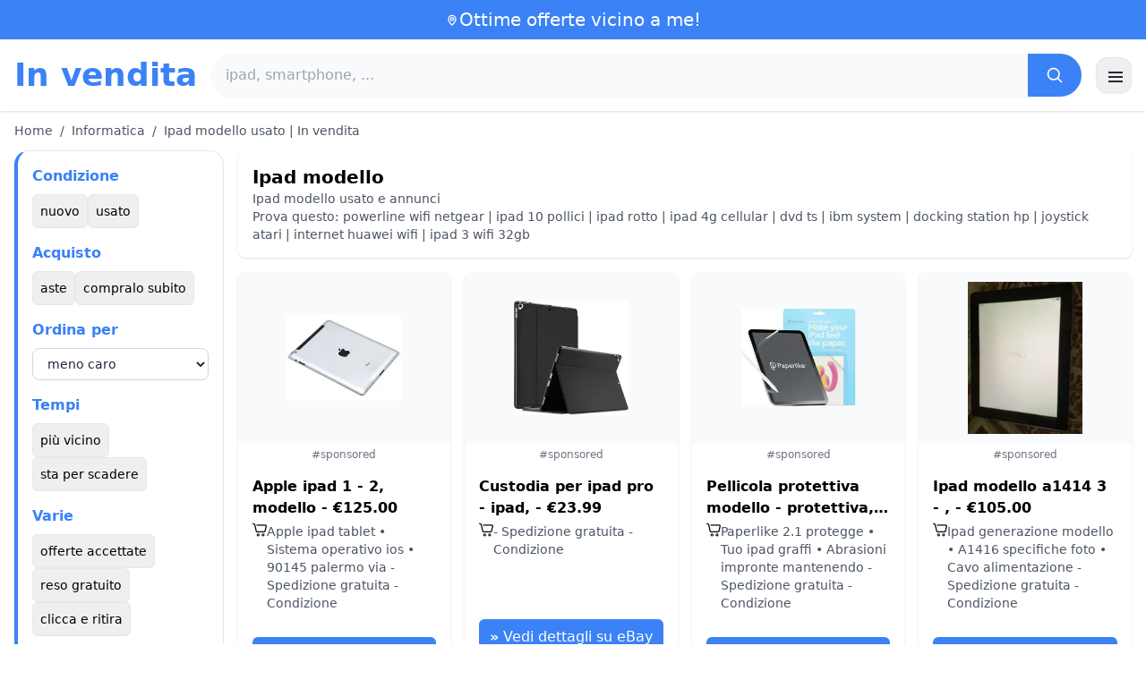

--- FILE ---
content_type: text/html; charset=UTF-8
request_url: https://www.in-vendita.it/ipad-modello
body_size: 19048
content:
<!DOCTYPE html>
<html lang="it">
<head>
    <meta charset="UTF-8">
    <meta name="viewport" content="width=device-width, initial-scale=1.0">
    <title>Ipad modello usato | In vendita</title>
    <meta name="description" content="Ipad modello usato | In vendita  : selezione dei prodotti più economici, usati o nuovi. Sito facile e veloce.">
    <link rel="icon" type="image/png" sizes="96x96" href="https://www.in-vendita.it/favicon.ico"> 
    <meta name="google-site-verification" content="7Pw3UtAoJp2P_V9zSeV3LhHz7NlX0BQM-OY9337K8M8" />
    <!-- 100% privacy-first analytics -->
<script data-collect-dnt="true" async src="https://scripts.simpleanalyticscdn.com/latest.js"></script></head>
<body>
<style id="inline-css">
/* inline from: assets/tailwind.css */
*,:after,:before{--tw-border-spacing-x:0;--tw-border-spacing-y:0;--tw-translate-x:0;--tw-translate-y:0;--tw-rotate:0;--tw-skew-x:0;--tw-skew-y:0;--tw-scale-x:1;--tw-scale-y:1;--tw-pan-x: ;--tw-pan-y: ;--tw-pinch-zoom: ;--tw-scroll-snap-strictness:proximity;--tw-gradient-from-position: ;--tw-gradient-via-position: ;--tw-gradient-to-position: ;--tw-ordinal: ;--tw-slashed-zero: ;--tw-numeric-figure: ;--tw-numeric-spacing: ;--tw-numeric-fraction: ;--tw-ring-inset: ;--tw-ring-offset-width:0px;--tw-ring-offset-color:#fff;--tw-ring-color:rgba(59,130,246,.5);--tw-ring-offset-shadow:0 0 #0000;--tw-ring-shadow:0 0 #0000;--tw-shadow:0 0 #0000;--tw-shadow-colored:0 0 #0000;--tw-blur: ;--tw-brightness: ;--tw-contrast: ;--tw-grayscale: ;--tw-hue-rotate: ;--tw-invert: ;--tw-saturate: ;--tw-sepia: ;--tw-drop-shadow: ;--tw-backdrop-blur: ;--tw-backdrop-brightness: ;--tw-backdrop-contrast: ;--tw-backdrop-grayscale: ;--tw-backdrop-hue-rotate: ;--tw-backdrop-invert: ;--tw-backdrop-opacity: ;--tw-backdrop-saturate: ;--tw-backdrop-sepia: ;--tw-contain-size: ;--tw-contain-layout: ;--tw-contain-paint: ;--tw-contain-style: }::backdrop{--tw-border-spacing-x:0;--tw-border-spacing-y:0;--tw-translate-x:0;--tw-translate-y:0;--tw-rotate:0;--tw-skew-x:0;--tw-skew-y:0;--tw-scale-x:1;--tw-scale-y:1;--tw-pan-x: ;--tw-pan-y: ;--tw-pinch-zoom: ;--tw-scroll-snap-strictness:proximity;--tw-gradient-from-position: ;--tw-gradient-via-position: ;--tw-gradient-to-position: ;--tw-ordinal: ;--tw-slashed-zero: ;--tw-numeric-figure: ;--tw-numeric-spacing: ;--tw-numeric-fraction: ;--tw-ring-inset: ;--tw-ring-offset-width:0px;--tw-ring-offset-color:#fff;--tw-ring-color:rgba(59,130,246,.5);--tw-ring-offset-shadow:0 0 #0000;--tw-ring-shadow:0 0 #0000;--tw-shadow:0 0 #0000;--tw-shadow-colored:0 0 #0000;--tw-blur: ;--tw-brightness: ;--tw-contrast: ;--tw-grayscale: ;--tw-hue-rotate: ;--tw-invert: ;--tw-saturate: ;--tw-sepia: ;--tw-drop-shadow: ;--tw-backdrop-blur: ;--tw-backdrop-brightness: ;--tw-backdrop-contrast: ;--tw-backdrop-grayscale: ;--tw-backdrop-hue-rotate: ;--tw-backdrop-invert: ;--tw-backdrop-opacity: ;--tw-backdrop-saturate: ;--tw-backdrop-sepia: ;--tw-contain-size: ;--tw-contain-layout: ;--tw-contain-paint: ;--tw-contain-style: }/*! tailwindcss v3.4.18 | MIT License | https://tailwindcss.com*/*,:after,:before{box-sizing:border-box;border:0 solid #e5e7eb}:after,:before{--tw-content:""}:host,html{line-height:1.5;-webkit-text-size-adjust:100%;-moz-tab-size:4;-o-tab-size:4;tab-size:4;font-family:ui-sans-serif,system-ui,sans-serif,Apple Color Emoji,Segoe UI Emoji,Segoe UI Symbol,Noto Color Emoji;font-feature-settings:normal;font-variation-settings:normal;-webkit-tap-highlight-color:transparent}body{margin:0;line-height:inherit}hr{height:0;color:inherit;border-top-width:1px}abbr:where([title]){-webkit-text-decoration:underline dotted;text-decoration:underline dotted}h1,h2,h3,h4,h5,h6{font-size:inherit;font-weight:inherit}a{color:inherit;text-decoration:inherit}b,strong{font-weight:bolder}code,kbd,pre,samp{font-family:ui-monospace,SFMono-Regular,Menlo,Monaco,Consolas,Liberation Mono,Courier New,monospace;font-feature-settings:normal;font-variation-settings:normal;font-size:1em}small{font-size:80%}sub,sup{font-size:75%;line-height:0;position:relative;vertical-align:baseline}sub{bottom:-.25em}sup{top:-.5em}table{text-indent:0;border-color:inherit;border-collapse:collapse}button,input,optgroup,select,textarea{font-family:inherit;font-feature-settings:inherit;font-variation-settings:inherit;font-size:100%;font-weight:inherit;line-height:inherit;letter-spacing:inherit;color:inherit;margin:0;padding:0}button,select{text-transform:none}button,input:where([type=button]),input:where([type=reset]),input:where([type=submit]){-webkit-appearance:button;background-color:transparent;background-image:none}:-moz-focusring{outline:auto}:-moz-ui-invalid{box-shadow:none}progress{vertical-align:baseline}::-webkit-inner-spin-button,::-webkit-outer-spin-button{height:auto}[type=search]{-webkit-appearance:textfield;outline-offset:-2px}::-webkit-search-decoration{-webkit-appearance:none}::-webkit-file-upload-button{-webkit-appearance:button;font:inherit}summary{display:list-item}blockquote,dd,dl,figure,h1,h2,h3,h4,h5,h6,hr,p,pre{margin:0}fieldset{margin:0}fieldset,legend{padding:0}menu,ol,ul{list-style:none;margin:0;padding:0}dialog{padding:0}textarea{resize:vertical}input::-moz-placeholder,textarea::-moz-placeholder{opacity:1;color:#9ca3af}input::placeholder,textarea::placeholder{opacity:1;color:#9ca3af}[role=button],button{cursor:pointer}:disabled{cursor:default}audio,canvas,embed,iframe,img,object,svg,video{display:block;vertical-align:middle}img,video{max-width:100%;height:auto}[hidden]:where(:not([hidden=until-found])){display:none}.container{width:100%}@media (min-width:640px){.container{max-width:640px}}@media (min-width:768px){.container{max-width:768px}}@media (min-width:1024px){.container{max-width:1024px}}@media (min-width:1280px){.container{max-width:1280px}}@media (min-width:1536px){.container{max-width:1536px}}.visible{visibility:visible}.invisible{visibility:hidden}.static{position:static}.fixed{position:fixed}.absolute{position:absolute}.relative{position:relative}.sticky{position:sticky}.inset-0{inset:0}.-right-2{right:-.5rem}.-top-2{top:-.5rem}.left-0{left:0}.left-2{left:.5rem}.right-0{right:0}.top-0{top:0}.top-1\/2{top:50%}.top-2{top:.5rem}.top-\[env\(safe-area-inset-top\)\]{top:env(safe-area-inset-top)}.z-10{z-index:10}.z-40{z-index:40}.col-span-full{grid-column:1/-1}.mx-4{margin-left:1rem;margin-right:1rem}.mx-auto{margin-left:auto;margin-right:auto}.mb-1{margin-bottom:.25rem}.mb-10{margin-bottom:2.5rem}.mb-2{margin-bottom:.5rem}.mb-4{margin-bottom:1rem}.mb-5{margin-bottom:1.25rem}.mb-6{margin-bottom:1.5rem}.mb-8{margin-bottom:2rem}.mr-2{margin-right:.5rem}.mt-0\.5{margin-top:.125rem}.mt-1{margin-top:.25rem}.mt-2{margin-top:.5rem}.mt-3{margin-top:.75rem}.mt-4{margin-top:1rem}.mt-5{margin-top:1.25rem}.mt-6{margin-top:1.5rem}.mt-8{margin-top:2rem}.line-clamp-2{overflow:hidden;display:-webkit-box;-webkit-box-orient:vertical;-webkit-line-clamp:2}.block{display:block}.inline-block{display:inline-block}.inline{display:inline}.flex{display:flex}.inline-flex{display:inline-flex}.table{display:table}.grid{display:grid}.hidden{display:none}.h-10{height:2.5rem}.h-2\.5{height:.625rem}.h-24{height:6rem}.h-28{height:7rem}.h-4{height:1rem}.h-5{height:1.25rem}.h-56{height:14rem}.h-6{height:1.5rem}.h-8{height:2rem}.h-full{height:100%}.max-h-full{max-height:100%}.min-h-24{min-height:6rem}.min-h-\[80px\]{min-height:80px}.w-10{width:2.5rem}.w-2\.5{width:.625rem}.w-24{width:6rem}.w-4{width:1rem}.w-5{width:1.25rem}.w-6{width:1.5rem}.w-72{width:18rem}.w-8{width:2rem}.w-full{width:100%}.max-w-2xl{max-width:42rem}.max-w-3xl{max-width:48rem}.max-w-6xl{max-width:72rem}.max-w-7xl{max-width:80rem}.max-w-full{max-width:100%}.max-w-none{max-width:none}.flex-1{flex:1 1 0%}.flex-shrink-0{flex-shrink:0}.-translate-y-1\/2{--tw-translate-y:-50%}.-translate-y-1\/2,.rotate-180{transform:translate(var(--tw-translate-x),var(--tw-translate-y)) rotate(var(--tw-rotate)) skewX(var(--tw-skew-x)) skewY(var(--tw-skew-y)) scaleX(var(--tw-scale-x)) scaleY(var(--tw-scale-y))}.rotate-180{--tw-rotate:180deg}.transform{transform:translate(var(--tw-translate-x),var(--tw-translate-y)) rotate(var(--tw-rotate)) skewX(var(--tw-skew-x)) skewY(var(--tw-skew-y)) scaleX(var(--tw-scale-x)) scaleY(var(--tw-scale-y))}.cursor-pointer{cursor:pointer}.resize{resize:both}.grid-cols-1{grid-template-columns:repeat(1,minmax(0,1fr))}.grid-cols-2{grid-template-columns:repeat(2,minmax(0,1fr))}.flex-row{flex-direction:row}.flex-col{flex-direction:column}.flex-wrap{flex-wrap:wrap}.items-start{align-items:flex-start}.items-center{align-items:center}.justify-center{justify-content:center}.justify-between{justify-content:space-between}.gap-1{gap:.25rem}.gap-2{gap:.5rem}.gap-3{gap:.75rem}.gap-4{gap:1rem}.gap-6{gap:1.5rem}.gap-8{gap:2rem}.space-x-1>:not([hidden])~:not([hidden]){--tw-space-x-reverse:0;margin-right:calc(.25rem*var(--tw-space-x-reverse));margin-left:calc(.25rem*(1 - var(--tw-space-x-reverse)))}.space-x-2>:not([hidden])~:not([hidden]){--tw-space-x-reverse:0;margin-right:calc(.5rem*var(--tw-space-x-reverse));margin-left:calc(.5rem*(1 - var(--tw-space-x-reverse)))}.space-x-4>:not([hidden])~:not([hidden]){--tw-space-x-reverse:0;margin-right:calc(1rem*var(--tw-space-x-reverse));margin-left:calc(1rem*(1 - var(--tw-space-x-reverse)))}.space-y-2>:not([hidden])~:not([hidden]){--tw-space-y-reverse:0;margin-top:calc(.5rem*(1 - var(--tw-space-y-reverse)));margin-bottom:calc(.5rem*var(--tw-space-y-reverse))}.space-y-4>:not([hidden])~:not([hidden]){--tw-space-y-reverse:0;margin-top:calc(1rem*(1 - var(--tw-space-y-reverse)));margin-bottom:calc(1rem*var(--tw-space-y-reverse))}.space-y-6>:not([hidden])~:not([hidden]){--tw-space-y-reverse:0;margin-top:calc(1.5rem*(1 - var(--tw-space-y-reverse)));margin-bottom:calc(1.5rem*var(--tw-space-y-reverse))}.divide-y>:not([hidden])~:not([hidden]){--tw-divide-y-reverse:0;border-top-width:calc(1px*(1 - var(--tw-divide-y-reverse)));border-bottom-width:calc(1px*var(--tw-divide-y-reverse))}.divide-gray-200>:not([hidden])~:not([hidden]){--tw-divide-opacity:1;border-color:rgb(229 231 235/var(--tw-divide-opacity,1))}.overflow-hidden{overflow:hidden}.overflow-y-auto{overflow-y:auto}.scroll-smooth{scroll-behavior:smooth}.rounded{border-radius:.25rem}.rounded-2xl{border-radius:1rem}.rounded-3xl{border-radius:1.5rem}.rounded-full{border-radius:9999px}.rounded-lg{border-radius:.5rem}.rounded-md{border-radius:.375rem}.rounded-xl{border-radius:.75rem}.rounded-r-md{border-top-right-radius:.375rem;border-bottom-right-radius:.375rem}.border{border-width:1px}.border-b{border-bottom-width:1px}.border-b-2{border-bottom-width:2px}.border-l-4{border-left-width:4px}.border-t{border-top-width:1px}.border-gray-200{--tw-border-opacity:1;border-color:rgb(229 231 235/var(--tw-border-opacity,1))}.border-gray-300{--tw-border-opacity:1;border-color:rgb(209 213 219/var(--tw-border-opacity,1))}.border-l-blue-500{--tw-border-opacity:1;border-left-color:rgb(59 130 246/var(--tw-border-opacity,1))}.bg-black\/40{background-color:rgba(0,0,0,.4)}.bg-blue-500{--tw-bg-opacity:1;background-color:rgb(59 130 246/var(--tw-bg-opacity,1))}.bg-blue-600{--tw-bg-opacity:1;background-color:rgb(37 99 235/var(--tw-bg-opacity,1))}.bg-gray-100{--tw-bg-opacity:1;background-color:rgb(243 244 246/var(--tw-bg-opacity,1))}.bg-gray-200{--tw-bg-opacity:1;background-color:rgb(229 231 235/var(--tw-bg-opacity,1))}.bg-gray-50{--tw-bg-opacity:1;background-color:rgb(249 250 251/var(--tw-bg-opacity,1))}.bg-gray-700{--tw-bg-opacity:1;background-color:rgb(55 65 81/var(--tw-bg-opacity,1))}.bg-green-100{--tw-bg-opacity:1;background-color:rgb(220 252 231/var(--tw-bg-opacity,1))}.bg-red-100{--tw-bg-opacity:1;background-color:rgb(254 226 226/var(--tw-bg-opacity,1))}.bg-red-600{--tw-bg-opacity:1;background-color:rgb(220 38 38/var(--tw-bg-opacity,1))}.bg-white{--tw-bg-opacity:1;background-color:rgb(255 255 255/var(--tw-bg-opacity,1))}.bg-white\/90{background-color:hsla(0,0%,100%,.9)}.bg-white\/95{background-color:hsla(0,0%,100%,.95)}.object-contain{-o-object-fit:contain;object-fit:contain}.object-cover{-o-object-fit:cover;object-fit:cover}.p-3{padding:.75rem}.p-4{padding:1rem}.p-6{padding:1.5rem}.px-1{padding-left:.25rem;padding-right:.25rem}.px-10{padding-left:2.5rem;padding-right:2.5rem}.px-2{padding-left:.5rem;padding-right:.5rem}.px-3{padding-left:.75rem;padding-right:.75rem}.px-4{padding-left:1rem;padding-right:1rem}.px-5{padding-left:1.25rem;padding-right:1.25rem}.px-8{padding-left:2rem;padding-right:2rem}.py-1{padding-top:.25rem;padding-bottom:.25rem}.py-10{padding-top:2.5rem;padding-bottom:2.5rem}.py-2{padding-top:.5rem;padding-bottom:.5rem}.py-3{padding-top:.75rem;padding-bottom:.75rem}.py-4{padding-top:1rem;padding-bottom:1rem}.py-6{padding-top:1.5rem;padding-bottom:1.5rem}.py-8{padding-top:2rem;padding-bottom:2rem}.pr-4{padding-right:1rem}.pt-4{padding-top:1rem}.pt-8{padding-top:2rem}.text-center{text-align:center}.font-serif{font-family:ui-serif,Georgia,Cambria,Times New Roman,Times,serif}.text-2xl{font-size:1.5rem;line-height:2rem}.text-3xl{font-size:1.875rem;line-height:2.25rem}.text-\[10px\]{font-size:10px}.text-base{font-size:1rem;line-height:1.5rem}.text-lg{font-size:1.125rem;line-height:1.75rem}.text-sm{font-size:.875rem;line-height:1.25rem}.text-xl{font-size:1.25rem;line-height:1.75rem}.text-xs{font-size:.75rem;line-height:1rem}.font-bold{font-weight:700}.font-medium{font-weight:500}.font-normal{font-weight:400}.font-semibold{font-weight:600}.uppercase{text-transform:uppercase}.lowercase{text-transform:lowercase}.leading-none{line-height:1}.leading-tight{line-height:1.25}.tracking-tight{letter-spacing:-.025em}.text-blue-500{--tw-text-opacity:1;color:rgb(59 130 246/var(--tw-text-opacity,1))}.text-gray-500{--tw-text-opacity:1;color:rgb(107 114 128/var(--tw-text-opacity,1))}.text-gray-600{--tw-text-opacity:1;color:rgb(75 85 99/var(--tw-text-opacity,1))}.text-gray-700{--tw-text-opacity:1;color:rgb(55 65 81/var(--tw-text-opacity,1))}.text-gray-800{--tw-text-opacity:1;color:rgb(31 41 55/var(--tw-text-opacity,1))}.text-gray-900{--tw-text-opacity:1;color:rgb(17 24 39/var(--tw-text-opacity,1))}.text-green-800{--tw-text-opacity:1;color:rgb(22 101 52/var(--tw-text-opacity,1))}.text-orange-500{--tw-text-opacity:1;color:rgb(249 115 22/var(--tw-text-opacity,1))}.text-orange-600{--tw-text-opacity:1;color:rgb(234 88 12/var(--tw-text-opacity,1))}.text-red-700{--tw-text-opacity:1;color:rgb(185 28 28/var(--tw-text-opacity,1))}.text-white{--tw-text-opacity:1;color:rgb(255 255 255/var(--tw-text-opacity,1))}.underline-offset-4{text-underline-offset:4px}.opacity-40{opacity:.4}.shadow{--tw-shadow:0 1px 3px 0 rgba(0,0,0,.1),0 1px 2px -1px rgba(0,0,0,.1);--tw-shadow-colored:0 1px 3px 0 var(--tw-shadow-color),0 1px 2px -1px var(--tw-shadow-color)}.shadow,.shadow-lg{box-shadow:var(--tw-ring-offset-shadow,0 0 #0000),var(--tw-ring-shadow,0 0 #0000),var(--tw-shadow)}.shadow-lg{--tw-shadow:0 10px 15px -3px rgba(0,0,0,.1),0 4px 6px -4px rgba(0,0,0,.1);--tw-shadow-colored:0 10px 15px -3px var(--tw-shadow-color),0 4px 6px -4px var(--tw-shadow-color)}.shadow-sm{--tw-shadow:0 1px 2px 0 rgba(0,0,0,.05);--tw-shadow-colored:0 1px 2px 0 var(--tw-shadow-color)}.shadow-sm,.shadow-xl{box-shadow:var(--tw-ring-offset-shadow,0 0 #0000),var(--tw-ring-shadow,0 0 #0000),var(--tw-shadow)}.shadow-xl{--tw-shadow:0 20px 25px -5px rgba(0,0,0,.1),0 8px 10px -6px rgba(0,0,0,.1);--tw-shadow-colored:0 20px 25px -5px var(--tw-shadow-color),0 8px 10px -6px var(--tw-shadow-color)}.outline-none{outline:2px solid transparent;outline-offset:2px}.outline{outline-style:solid}.filter{filter:var(--tw-blur) var(--tw-brightness) var(--tw-contrast) var(--tw-grayscale) var(--tw-hue-rotate) var(--tw-invert) var(--tw-saturate) var(--tw-sepia) var(--tw-drop-shadow)}.backdrop-blur{--tw-backdrop-blur:blur(8px);-webkit-backdrop-filter:var(--tw-backdrop-blur) var(--tw-backdrop-brightness) var(--tw-backdrop-contrast) var(--tw-backdrop-grayscale) var(--tw-backdrop-hue-rotate) var(--tw-backdrop-invert) var(--tw-backdrop-opacity) var(--tw-backdrop-saturate) var(--tw-backdrop-sepia);backdrop-filter:var(--tw-backdrop-blur) var(--tw-backdrop-brightness) var(--tw-backdrop-contrast) var(--tw-backdrop-grayscale) var(--tw-backdrop-hue-rotate) var(--tw-backdrop-invert) var(--tw-backdrop-opacity) var(--tw-backdrop-saturate) var(--tw-backdrop-sepia)}.transition{transition-property:color,background-color,border-color,text-decoration-color,fill,stroke,opacity,box-shadow,transform,filter,-webkit-backdrop-filter;transition-property:color,background-color,border-color,text-decoration-color,fill,stroke,opacity,box-shadow,transform,filter,backdrop-filter;transition-property:color,background-color,border-color,text-decoration-color,fill,stroke,opacity,box-shadow,transform,filter,backdrop-filter,-webkit-backdrop-filter;transition-timing-function:cubic-bezier(.4,0,.2,1);transition-duration:.15s}.transition-shadow{transition-property:box-shadow;transition-timing-function:cubic-bezier(.4,0,.2,1);transition-duration:.15s}.transition-transform{transition-property:transform;transition-timing-function:cubic-bezier(.4,0,.2,1)}.duration-150,.transition-transform{transition-duration:.15s}.duration-200{transition-duration:.2s}.duration-300{transition-duration:.3s}.hover\:-translate-y-0\.5:hover{--tw-translate-y:-0.125rem;transform:translate(var(--tw-translate-x),var(--tw-translate-y)) rotate(var(--tw-rotate)) skewX(var(--tw-skew-x)) skewY(var(--tw-skew-y)) scaleX(var(--tw-scale-x)) scaleY(var(--tw-scale-y))}.hover\:bg-blue-700:hover{--tw-bg-opacity:1;background-color:rgb(29 78 216/var(--tw-bg-opacity,1))}.hover\:bg-gray-100:hover{--tw-bg-opacity:1;background-color:rgb(243 244 246/var(--tw-bg-opacity,1))}.hover\:bg-gray-300:hover{--tw-bg-opacity:1;background-color:rgb(209 213 219/var(--tw-bg-opacity,1))}.hover\:bg-gray-50:hover{--tw-bg-opacity:1;background-color:rgb(249 250 251/var(--tw-bg-opacity,1))}.hover\:bg-gray-800:hover{--tw-bg-opacity:1;background-color:rgb(31 41 55/var(--tw-bg-opacity,1))}.hover\:bg-white:hover{--tw-bg-opacity:1;background-color:rgb(255 255 255/var(--tw-bg-opacity,1))}.hover\:text-blue-600:hover{--tw-text-opacity:1;color:rgb(37 99 235/var(--tw-text-opacity,1))}.hover\:shadow-md:hover{--tw-shadow:0 4px 6px -1px rgba(0,0,0,.1),0 2px 4px -2px rgba(0,0,0,.1);--tw-shadow-colored:0 4px 6px -1px var(--tw-shadow-color),0 2px 4px -2px var(--tw-shadow-color)}.hover\:shadow-md:hover,.hover\:shadow-sm:hover{box-shadow:var(--tw-ring-offset-shadow,0 0 #0000),var(--tw-ring-shadow,0 0 #0000),var(--tw-shadow)}.hover\:shadow-sm:hover{--tw-shadow:0 1px 2px 0 rgba(0,0,0,.05);--tw-shadow-colored:0 1px 2px 0 var(--tw-shadow-color)}.hover\:shadow-xl:hover{--tw-shadow:0 20px 25px -5px rgba(0,0,0,.1),0 8px 10px -6px rgba(0,0,0,.1);--tw-shadow-colored:0 20px 25px -5px var(--tw-shadow-color),0 8px 10px -6px var(--tw-shadow-color);box-shadow:var(--tw-ring-offset-shadow,0 0 #0000),var(--tw-ring-shadow,0 0 #0000),var(--tw-shadow)}.focus\:border-blue-500:focus{--tw-border-opacity:1;border-color:rgb(59 130 246/var(--tw-border-opacity,1))}.focus\:outline-none:focus{outline:2px solid transparent;outline-offset:2px}.focus\:ring-2:focus{--tw-ring-offset-shadow:var(--tw-ring-inset) 0 0 0 var(--tw-ring-offset-width) var(--tw-ring-offset-color);--tw-ring-shadow:var(--tw-ring-inset) 0 0 0 calc(2px + var(--tw-ring-offset-width)) var(--tw-ring-color);box-shadow:var(--tw-ring-offset-shadow),var(--tw-ring-shadow),var(--tw-shadow,0 0 #0000)}.focus\:ring-black\/10:focus{--tw-ring-color:rgba(0,0,0,.1)}.focus\:ring-blue-500:focus{--tw-ring-opacity:1;--tw-ring-color:rgb(59 130 246/var(--tw-ring-opacity,1))}.group:hover .group-hover\:scale-105{--tw-scale-x:1.05;--tw-scale-y:1.05}.group:hover .group-hover\:scale-105,.group:hover .group-hover\:scale-\[1\.02\]{transform:translate(var(--tw-translate-x),var(--tw-translate-y)) rotate(var(--tw-rotate)) skewX(var(--tw-skew-x)) skewY(var(--tw-skew-y)) scaleX(var(--tw-scale-x)) scaleY(var(--tw-scale-y))}.group:hover .group-hover\:scale-\[1\.02\]{--tw-scale-x:1.02;--tw-scale-y:1.02}.group:hover .group-hover\:underline{text-decoration-line:underline}@media (min-width:640px){.sm\:flex{display:flex}.sm\:h-32{height:8rem}.sm\:grid-cols-2{grid-template-columns:repeat(2,minmax(0,1fr))}.sm\:grid-cols-3{grid-template-columns:repeat(3,minmax(0,1fr))}.sm\:grid-cols-4{grid-template-columns:repeat(4,minmax(0,1fr))}.sm\:gap-4{gap:1rem}.sm\:p-10{padding:2.5rem}.sm\:p-8{padding:2rem}.sm\:px-12{padding-left:3rem;padding-right:3rem}.sm\:px-6{padding-left:1.5rem;padding-right:1.5rem}.sm\:py-12{padding-top:3rem;padding-bottom:3rem}.sm\:py-2{padding-top:.5rem;padding-bottom:.5rem}.sm\:py-8{padding-top:2rem;padding-bottom:2rem}.sm\:text-2xl{font-size:1.5rem;line-height:2rem}.sm\:text-4xl{font-size:2.25rem;line-height:2.5rem}.sm\:text-sm{font-size:.875rem;line-height:1.25rem}}@media (min-width:768px){.md\:mb-0{margin-bottom:0}.md\:mr-2{margin-right:.5rem}.md\:flex{display:flex}.md\:hidden{display:none}.md\:h-48{height:12rem}.md\:w-1\/4{width:25%}.md\:w-3\/4{width:75%}.md\:w-80{width:20rem}.md\:w-auto{width:auto}.md\:w-full{width:100%}.md\:grid-cols-2{grid-template-columns:repeat(2,minmax(0,1fr))}.md\:grid-cols-4{grid-template-columns:repeat(4,minmax(0,1fr))}.md\:flex-row{flex-direction:row}.md\:flex-col{flex-direction:column}.md\:items-center{align-items:center}.md\:justify-between{justify-content:space-between}.md\:p-4{padding:1rem}.md\:pr-4{padding-right:1rem}.md\:text-4xl{font-size:2.25rem;line-height:2.5rem}}@media (min-width:1024px){.lg\:col-span-1{grid-column:span 1/span 1}.lg\:h-32{height:8rem}.lg\:w-1\/5{width:20%}.lg\:w-4\/5{width:80%}.lg\:grid-cols-3{grid-template-columns:repeat(3,minmax(0,1fr))}.lg\:grid-cols-5{grid-template-columns:repeat(5,minmax(0,1fr))}.lg\:flex-row{flex-direction:row}.lg\:flex-wrap{flex-wrap:wrap}.lg\:items-center{align-items:center}.lg\:justify-between{justify-content:space-between}.lg\:px-8{padding-left:2rem;padding-right:2rem}}@media (min-width:1280px){.xl\:grid-cols-3{grid-template-columns:repeat(3,minmax(0,1fr))}.xl\:grid-cols-4{grid-template-columns:repeat(4,minmax(0,1fr))}}
</style>
<style id="inline-css">
/* inline from: assets/global.css */
/* homepage */.dropdown:hover .dropdown-menu {    display: block;}.custom-checkbox:checked {    background-color: #3665f3;}.custom-checkbox:checked::after {    content: '✓';    color: white;    position: absolute;    left: 50%;    top: 50%;    transform: translate(-50%, -50%);}.price-range-slider {    -webkit-appearance: none;    width: 100%;    height: 4px;    background: #ddd;    outline: none;}.price-range-slider::-webkit-slider-thumb {    -webkit-appearance: none;    width: 16px;    height: 16px;    background: #3665f3;    cursor: pointer;    border-radius: 50%;}.star-rating i {    color: #ffb800;}.product-card:hover {    transform: translateY(-5px);    box-shadow: 0 10px 20px rgba(0,0,0,0.1);}.filter-section {    transition: all 0.3s ease;}.filter-content {    max-height: 1000px;    overflow: hidden;    transition: max-height 0.3s ease;}.filter-content.collapsed {    max-height: 0;}.homelist li{    list-style: disc;    margin-left:2rem;    font-weight: normal;}/* product */#mobile-filters { padding-top: env(safe-area-inset-top); }#mobile-filters ul { scrollbar-gutter: stable both-edges; }#mobile-filters a{  white-space: nowrap;  word-break: keep-all;  overflow-wrap: normal;  hyphens: none;  background-color:white;}/* Sidebar cachée sur mobile */.sidebar {  display: none;}.maxHeightLine {    height:20px;    overflow: hidden;    text-overflow: ellipsis;}/* Affichée à partir de 768px (tablette et +) */@media (min-width: 768px) {  .sidebar {    display: block;  }  .maxHeightLine {    height:auto;    overflow: auto;  }}/* à mettre une fois */.no-scrollbar::-webkit-scrollbar {    display: none;}.no-scrollbar {    -ms-overflow-style: none;    scrollbar-width: none;}
</style>

<header class="w-full bg-white shadow">
  <!-- Top bar -->
  <div class="bg-blue-500 text-white text-sm">
    <div class="max-w-6xl mx-auto px-4 py-2 flex items-center justify-center gap-2 text-center">

      <!-- Location icon -->
      <svg class="w-4 h-4" fill="none" stroke="currentColor" stroke-width="2"
           viewBox="0 0 24 24" aria-hidden="true">
        <path stroke-linecap="round" stroke-linejoin="round"
              d="M12 21s-6-5.686-6-10a6 6 0 1 1 12 0c0 4.314-6 10-6 10z" />
        <circle cx="12" cy="11" r="2.5" />
      </svg>

      <a href="https://www.in-vendita.it/s/bargain" class="inline-flex items-center gap-2 text-xl font-medium focus:outline-none">
        Ottime offerte vicino a me!      </a>

    </div>
  </div>

  <!-- Main header row -->
  <div class="mx-auto px-4 py-4">
    <div class="flex items-center justify-between gap-4">
      <!-- Left : title -->
      <div class="flex items-center">
        <a href="https://www.in-vendita.it/" class="text-3xl md:text-4xl font-bold text-blue-500 leading-none">
          In vendita        </a>
      </div>

      <!-- Center : search desktop -->
      <form class="hidden md:flex flex-1 mx-4" action="https://www.in-vendita.it/s/bargain#results" method="post">
        <div class="flex w-full bg-gray-50 rounded-full shadow-sm overflow-hidden">
          <input type="hidden" name="mode" value="standard" />
          <input
            type="text"
            placeholder="ipad, smartphone, ..."
            data-hj-allow
            class="flex-1 px-4 py-3 text-gray-700 bg-gray-50 outline-none"
            name="keyword_search"
          />
          <button
            type="submit"
            class="flex items-center justify-center px-5 bg-blue-500 text-white"
          >
            <svg class="w-5 h-5" fill="none" stroke="currentColor" stroke-width="2"
                 viewBox="0 0 24 24">
              <path stroke-linecap="round" stroke-linejoin="round"
                    d="m21 21-4.35-4.35M10.5 18a7.5 7.5 0 1 1 0-15 7.5 7.5 0 0 1 0 15z" />
            </svg>
          </button>
        </div>
      </form>

      <!-- Right desktop icons -->
       
      <div class="hidden md:flex items-center gap-6">
                <!-- Desktop hamburger -->
        <button
          id="desktopMenuToggle"
          class="w-10 h-10 flex items-center justify-center rounded-xl border border-gray-200 shadow-sm hover:bg-gray-50">
          <svg class="w-5 h-5 text-gray-800" fill="none" stroke="currentColor" stroke-width="2">
            <path d="M4 7h16M4 12h16M4 17h16" />
          </svg>
        </button>
      </div>

      <!-- Mobile hamburger -->
      <button
        id="mobileMenuToggle"
        class="md:hidden w-10 h-10 flex items-center justify-center rounded-xl border border-gray-200 shadow-sm">
        <svg class="w-5 h-5 text-gray-800" fill="none" stroke="currentColor" stroke-width="2">
          <path d="M4 7h16M4 12h16M4 17h16" />
        </svg>
      </button>
    </div>

    <!-- Mobile search -->
    <form class="mt-3 md:hidden" action="https://www.in-vendita.it/s/bargain#results" method="post">
      <div class="flex w-full bg-gray-50 rounded-full shadow-sm overflow-hidden">
        <input type="hidden" name="mode" value="standard" />
        <input type="text" name="keyword_search" placeholder="ipad, smartphone, ..." data-hj-allow 
               class="flex-1 px-4 py-3 text-gray-700 bg-gray-50 outline-none" />
        <button class="flex items-center justify-center px-5 bg-blue-500 text-white">
          <svg class="w-5 h-5" fill="none" stroke="currentColor" stroke-width="2">
            <path d="m21 21-4.35-4.35M10.5 18a7.5 7.5 0 1 1 0-15 7.5 7.5 0 0 1 0 15z" />
          </svg>
        </button>
      </div>
    </form>

    <!-- Mobile actions -->
    <div id="mobileActions" class="md:hidden hidden mt-3 flex items-center gap-6">
      <!-- Cart -->
      <button class="relative">
        <svg class="w-6 h-6 text-gray-800" fill="none" stroke="currentColor" stroke-width="2">
          <path d="M3 3h2l.4 2M7 13h10L19 6H5.4M7 13 5.4 5M7 13l-1.293 2.293A1 1 0 0 0 6.618 17H18M9 21h.01M15 21h.01" />
        </svg>
        <span class="absolute -top-2 -right-2 bg-blue-500 text-white text-xs font-semibold rounded-full w-5 h-5 flex items-center justify-center">0</span>
      </button>

      <!-- Mail -->
      <button>
        <svg class="w-6 h-6 text-gray-800" fill="none" stroke="currentColor" stroke-width="2">
          <path d="M4 6h16v12H4z" />
          <path d="m4 7 8 6 8-6" />
        </svg>
      </button>

      <!-- User -->
      <button>
        <svg class="w-6 h-6 text-gray-800" fill="none" stroke="currentColor" stroke-width="2">
          <path d="M12 12a4 4 0 1 0 0-8 4 4 0 0 0 0 8z" />
          <path d="M6 20a6 6 0 0 1 12 0" />
        </svg>
      </button>
    </div>
  </div>
</header>

<!-- FULL MENU (desktop + mobile) -->
<!-- FULL MENU OVERLAY (vertical, desktop + mobile) -->
<nav id="mainMenu" class="fixed inset-0 z-40 hidden">
  <!-- Fond assombri -->
  <div id="menuBackdrop" class="absolute inset-0 bg-black/40"></div>

  <!-- Panneau latéral -->
  <div class="absolute right-0 top-0 h-full w-72 md:w-80 bg-white shadow-xl flex flex-col">
    <!-- Header du panneau -->
    <div class="flex items-center justify-between px-4 py-4 border-b border-gray-200">
      <span class="text-base font-semibold text-gray-800">
        In vendita      </span>
      <button id="menuClose" class="w-8 h-8 flex items-center justify-center rounded-full hover:bg-gray-100">
        <svg class="w-4 h-4 text-gray-700" fill="none" stroke="currentColor" stroke-width="2" viewBox="0 0 24 24">
          <path stroke-linecap="round" stroke-linejoin="round" d="M6 18 18 6M6 6l12 12" />
        </svg>
      </button>
    </div>

    <!-- Liens (verticaux) -->
    <div class="flex-1 overflow-y-auto">
      <div class="flex flex-col divide-y divide-gray-200 text-sm font-medium">
        <a href="https://www.in-vendita.it/" class="px-4 py-3 hover:bg-gray-50">
          Home        </a>
        <a href="https://www.in-vendita.it/s/bargain?mode=standard" class="px-4 py-3 hover:bg-gray-50">
          Cerca        </a>                                
        <a href="https://www.in-vendita.it/s/bargain?mode=local" class="px-4 py-3 hover:bg-gray-50">
          Offerte locali        </a>
        <a href="https://www.in-vendita.it/s/bargain?mode=misspelled" class="px-4 py-3 hover:bg-gray-50">
          Offerte con errore di ortografia        </a>
        <a href="https://www.in-vendita.it/s/bargain?mode=lastminute" class="px-4 py-3 hover:bg-gray-50">
          Aste last minute        </a>                        
        <a href="https://www.facebook.com/profile.php?id=61584598651411" class="px-4 py-3 hover:bg-gray-50">
          Facebook Page
        </a>
        <a href="https://www.in-vendita.it/mag/" class="px-4 py-3 hover:bg-gray-50">
          Blog
        </a>        
        <a href="https://www.in-vendita.it/s/contact" class="px-4 py-3 hover:bg-gray-50">
          Contattaci        </a>
      </div>
    </div>

    <!-- Zone bas (optionnelle : liens compte, etc.) -->
    <div class="border-t border-gray-200 px-4 py-3 flex flex-col gap-2 text-sm">
      <a href="https://www.in-vendita.it/s/myaccount" class="flex items-center gap-2 hover:text-blue-600">
        <svg class="w-4 h-4 text-gray-700" fill="none" stroke="currentColor" stroke-width="2" viewBox="0 0 24 24">
          <path d="M12 12a4 4 0 1 0 0-8 4 4 0 0 0 0 8z" />
          <path d="M6 20a6 6 0 0 1 12 0" />
        </svg>
        <span>Account</span>
      </a>
      <a href="https://www.in-vendita.it/s/cart" class="flex items-center gap-2 hover:text-blue-600">
        <svg class="w-4 h-4 text-gray-700" fill="none" stroke="currentColor" stroke-width="2" viewBox="0 0 24 24">
          <path d="M3 3h2l.4 2M7 13h10L19 6H5.4M7 13 5.4 5M7 13l-1.293 2.293A1 1 0 0 0 6.618 17H18M9 21h.01M15 21h.01" />
        </svg>
        <span>Carrello</span>
      </a>
    </div>
  </div>
</nav>
    <!-- Breadcrumbs -->
    <div class="container mx-auto px-4 py-3 text-sm">
        <div class="flex items-center space-x-2 text-gray-600">
            <a href="https://www.in-vendita.it/" class="hover:text-blue-600">Home</a>
            <span>/</span>
            <span class="maxHeightLine"><a href='https://www.in-vendita.it/s/informatica'>Informatica</a></span>
            <span>/</span>
            <span class="font-medium maxHeightLine">Ipad modello usato | In vendita</span>
        </div>
    </div>

    <!-- Main Content -->
    <div class="container mx-auto px-4">
        <div class="flex flex-col md:flex-row">
            <!-- Filters Sidebar -->
            
<!-- DESKTOP FILTERS -->
<div class="w-full md:w-1/4 lg:w-1/5 pr-4 mb-6 sidebar">
    <div class="bg-white rounded-2xl p-4 shadow-sm space-y-6 border border-gray-200 border-l-4 border-l-blue-500">
        <div class="justify-between items-center mb-4">           
            <div class="justify-between items-center mb-4">

                            <div class="space-y-2 mb-4">
                    <h3 class="text-s font-semibold text-blue-500">Condizione</h3>
                    <div class="flex flex-wrap gap-2" data-group="condition">
                    
                            <button type="button"
                                    class="clickable-product cursor-pointer filter-pill px-2 py-2 rounded-md border text-sm hover:bg-gray-100"
                                    data-url="[base64]">
                                nuovo
                            </button>          
                            <button type="button"
                                    class="clickable-product cursor-pointer filter-pill px-2 py-2 rounded-md border text-sm hover:bg-gray-100"
                                    data-url="[base64]">
                                usato
                            </button>                              </div>
                </div>
                            <div class="space-y-2 mb-4">
                    <h3 class="text-s font-semibold text-blue-500">Acquisto</h3>
                    <div class="flex flex-wrap gap-2" data-group="condition">
                    
                            <button type="button"
                                    class="clickable-product cursor-pointer filter-pill px-2 py-2 rounded-md border text-sm hover:bg-gray-100"
                                    data-url="[base64]">
                                aste
                            </button>          
                            <button type="button"
                                    class="clickable-product cursor-pointer filter-pill px-2 py-2 rounded-md border text-sm hover:bg-gray-100"
                                    data-url="[base64]">
                                compralo subito
                            </button>                              </div>
                </div>
                            <div class="space-y-2 mb-4">
                    <h3 class="text-s font-semibold text-blue-500">Ordina per</h3>
                    <div class="flex flex-wrap gap-2" data-group="condition">
                    <select
                                id="sortSelect"
                                class="clickable-product w-full rounded-lg border border-gray-300 bg-white px-3 py-2 text-sm text-gray-800
                                        focus:outline-none focus:ring-2 focus:ring-blue-500 focus:border-blue-500"
                                ><option data-url="[base64]">
                                        meno caro
                                    </option><option data-url="[base64]">
                                        più caro
                                    </option><option data-url="[base64]">
                                        più venduti
                                    </option><option data-url="[base64]">
                                        novità
                                    </option></select>                    </div>
                </div>
                            <div class="space-y-2 mb-4">
                    <h3 class="text-s font-semibold text-blue-500">Tempi</h3>
                    <div class="flex flex-wrap gap-2" data-group="condition">
                    
                            <button type="button"
                                    class="clickable-product cursor-pointer filter-pill px-2 py-2 rounded-md border text-sm hover:bg-gray-100"
                                    data-url="[base64]">
                                più vicino
                            </button>          
                            <button type="button"
                                    class="clickable-product cursor-pointer filter-pill px-2 py-2 rounded-md border text-sm hover:bg-gray-100"
                                    data-url="[base64]">
                                sta per scadere
                            </button>                              </div>
                </div>
                            <div class="space-y-2 mb-4">
                    <h3 class="text-s font-semibold text-blue-500">Varie</h3>
                    <div class="flex flex-wrap gap-2" data-group="condition">
                    
                            <button type="button"
                                    class="clickable-product cursor-pointer filter-pill px-2 py-2 rounded-md border text-sm hover:bg-gray-100"
                                    data-url="[base64]">
                                offerte accettate
                            </button>          
                            <button type="button"
                                    class="clickable-product cursor-pointer filter-pill px-2 py-2 rounded-md border text-sm hover:bg-gray-100"
                                    data-url="[base64]">
                                reso gratuito
                            </button>          
                            <button type="button"
                                    class="clickable-product cursor-pointer filter-pill px-2 py-2 rounded-md border text-sm hover:bg-gray-100"
                                    data-url="[base64]">
                                clicca e ritira
                            </button>                              </div>
                </div>
                           
            </div>
        </div>
  </div>
</div>

<!-- MOBILE STICKY FILTERS (visible < md) -->
<div id="mobile-filters" class="md:hidden sticky top-[env(safe-area-inset-top)] z-40 bg-white/95 backdrop-blur">
  <div class="flex flex-wrap items-center gap-1 mt-2 bg-gray-50 rounded-lg p-3 border-b-2 border-gray-300">

          <div class="space-y-2 mb-4">            
            <div class="" data-group="condition">
            <select
            id="sortSelect_condition"
            class="clickable-product rounded-lg border border-gray-300 bg-white px-1 py-2 text-sm text-gray-800
               focus:outline-none focus:ring-2 focus:ring-blue-500 focus:border-blue-500"
            >
            <option>Condizione</option>
            
            <option data-url="[base64]">nuovo</option><option data-url="[base64]">usato</option>            </select>
            </div>
        </div>
            <div class="space-y-2 mb-4">            
            <div class="" data-group="condition">
            <select
            id="sortSelect_purchase"
            class="clickable-product rounded-lg border border-gray-300 bg-white px-1 py-2 text-sm text-gray-800
               focus:outline-none focus:ring-2 focus:ring-blue-500 focus:border-blue-500"
            >
            <option>Acquisto</option>
            
            <option data-url="[base64]">aste</option><option data-url="[base64]">compralo subito</option>            </select>
            </div>
        </div>
            <div class="space-y-2 mb-4">            
            <div class="" data-group="condition">
            <select
            id="sortSelect_sort by"
            class="clickable-product rounded-lg border border-gray-300 bg-white px-1 py-2 text-sm text-gray-800
               focus:outline-none focus:ring-2 focus:ring-blue-500 focus:border-blue-500"
            >
            <option>Ordina per</option>
            
            <option data-url="[base64]">meno caro</option><option data-url="[base64]">più caro</option><option data-url="[base64]">più venduti</option><option data-url="[base64]">novità</option>            </select>
            </div>
        </div>
            <div class="space-y-2 mb-4">            
            <div class="" data-group="condition">
            <select
            id="sortSelect_time"
            class="clickable-product rounded-lg border border-gray-300 bg-white px-1 py-2 text-sm text-gray-800
               focus:outline-none focus:ring-2 focus:ring-blue-500 focus:border-blue-500"
            >
            <option>Tempi</option>
            
            <option data-url="[base64]">più vicino</option><option data-url="[base64]">sta per scadere</option>            </select>
            </div>
        </div>
            <div class="space-y-2 mb-4">            
            <div class="" data-group="condition">
            <select
            id="sortSelect_various"
            class="clickable-product rounded-lg border border-gray-300 bg-white px-1 py-2 text-sm text-gray-800
               focus:outline-none focus:ring-2 focus:ring-blue-500 focus:border-blue-500"
            >
            <option>Varie</option>
            
            <option data-url="[base64]">offerte accettate</option><option data-url="[base64]">reso gratuito</option><option data-url="[base64]">clicca e ritira</option>            </select>
            </div>
        </div>
      
  </div>
</div>            
            <!-- Products List -->
            <div class="w-full md:w-3/4 lg:w-4/5">
                <div class="bg-white rounded-lg shadow p-4 mb-4">
                    <div class="flex flex-col md:flex-row md:items-center md:justify-between">
                        <h1 class="text-xl font-bold mb-2 md:mb-0">Ipad modello</h1>                        
                    </div>
                    <h2 class="text-sm text-gray-600">Ipad modello usato e annunci</h2>

                       

                    <p class="text-sm maxHeightLine text-gray-600">Prova questo: <a href="https://www.in-vendita.it/powerline-wifi-netgear" class="text-gray-600">powerline wifi netgear</a> | <a href="https://www.in-vendita.it/ipad-10-pollici" class="text-gray-600">ipad 10 pollici</a> | <a href="https://www.in-vendita.it/ipad-rotto" class="text-gray-600">ipad rotto</a> | <a href="https://www.in-vendita.it/ipad-4g-cellular" class="text-gray-600">ipad 4g cellular</a> | <a href="https://www.in-vendita.it/dvd-ts" class="text-gray-600">dvd ts</a> | <a href="https://www.in-vendita.it/ibm-system" class="text-gray-600">ibm system</a> | <a href="https://www.in-vendita.it/docking-station-hp" class="text-gray-600">docking station hp</a> | <a href="https://www.in-vendita.it/joystick-atari" class="text-gray-600">joystick atari</a> | <a href="https://www.in-vendita.it/internet-huawei-wifi" class="text-gray-600">internet huawei wifi</a> | <a href="https://www.in-vendita.it/ipad-3-wifi-32gb" class="text-gray-600">ipad 3 wifi 32gb</a></p>                </div>

                <!-- top description -->
                <div class="mb-4">
                                    </div>
                
                <!-- Product Grid -->
                <section id="results" class="grid grid-cols-1 sm:grid-cols-2 lg:grid-cols-3 xl:grid-cols-4 gap-4">

                                <!-- Product Card 1 -->                            
                   <div class="bg-white rounded-lg shadow overflow-hidden product-card transition duration-300 clickable-product cursor-pointer flex flex-row md:flex-col" 
                        data-url="[base64]">
                        <div class="flex-shrink-0 w-24 md:w-full flex flex-col">
                            <div class="w-24 h-24 md:w-full md:h-48 bg-gray-50 flex items-center justify-center overflow-hidden">
                                <img src="https://www.in-vendita.it/image.php?url=aHR0cHM6Ly9pLmViYXlpbWcuY29tL2ltYWdlcy9nL2F0MEFBT1N3OEZ0bm5BQy0vcy1sMjI1LmpwZw==" 
                                    alt="APPLE IPAD 2 10,1 MODELLO" 
                                    class="max-w-full max-h-full object-contain" fetchpriority="high" width=128 height=128>
                                                                
                            </div>
                        <span class="block w-full text-xs text-gray-500 mt-1 text-center">#sponsored</span>
                        </div>
                        <div class="flex-1 flex flex-col gap-2 p-3 md:p-4">
                            <span class="font-bold text-m mb-1 line-clamp-2">
                                Apple ipad 1 - 2, modello - €125.00</span>
                            <div class="items-center justify-between min-h-[80px]">
                                
                                <div class="flex items-start gap-2 text-sm text-gray-600">
                                    <img src="https://www.in-vendita.it/assets/online-shopping.png" alt="Aggiungi al carrello" width="16" height="16" class="hrink-0 w-4 h-4 object-contain" />
                                    <span>Apple ipad tablet • Sistema operativo ios • 90145 palermo via                                    - Spedizione gratuita - Condizione</span>
                                </div>
                            </div>
                            <div class="mt-4">                              
                                <button class="w-full bg-blue-500 text-white py-2 rounded-md mt-3"><strong>&raquo;</strong> Vedi dettagli su eBay</button>                                
                            </div>
                        </div>
                    </div>  
                                <!-- Product Card 1 -->                            
                   <div class="bg-white rounded-lg shadow overflow-hidden product-card transition duration-300 clickable-product cursor-pointer flex flex-row md:flex-col" 
                        data-url="[base64]">
                        <div class="flex-shrink-0 w-24 md:w-full flex flex-col">
                            <div class="w-24 h-24 md:w-full md:h-48 bg-gray-50 flex items-center justify-center overflow-hidden">
                                <img src="https://www.in-vendita.it/image.php?url=aHR0cHM6Ly9pLmViYXlpbWcuY29tL2ltYWdlcy9nLzU2NEFBZVN3M2tCcEh2ZHkvcy1sMjI1LmpwZw==" 
                                    alt="Custodia per Ipad Pro 12.9&quot;" 
                                    class="max-w-full max-h-full object-contain" fetchpriority="high" width=128 height=128>
                                                                
                            </div>
                        <span class="block w-full text-xs text-gray-500 mt-1 text-center">#sponsored</span>
                        </div>
                        <div class="flex-1 flex flex-col gap-2 p-3 md:p-4">
                            <span class="font-bold text-m mb-1 line-clamp-2">
                                Custodia per ipad pro - ipad, - €23.99</span>
                            <div class="items-center justify-between min-h-[80px]">
                                
                                <div class="flex items-start gap-2 text-sm text-gray-600">
                                    <img src="https://www.in-vendita.it/assets/online-shopping.png" alt="Aggiungi al carrello" width="16" height="16" class="hrink-0 w-4 h-4 object-contain" />
                                    <span>                                    - Spedizione gratuita - Condizione</span>
                                </div>
                            </div>
                            <div class="mt-4">                              
                                <button class="w-full bg-blue-500 text-white py-2 rounded-md mt-3"><strong>&raquo;</strong> Vedi dettagli su eBay</button>                                
                            </div>
                        </div>
                    </div>  
                                <!-- Product Card 1 -->                            
                   <div class="bg-white rounded-lg shadow overflow-hidden product-card transition duration-300 clickable-product cursor-pointer flex flex-row md:flex-col" 
                        data-url="[base64]">
                        <div class="flex-shrink-0 w-24 md:w-full flex flex-col">
                            <div class="w-24 h-24 md:w-full md:h-48 bg-gray-50 flex items-center justify-center overflow-hidden">
                                <img src="https://www.in-vendita.it/image.php?url=aHR0cHM6Ly9pLmViYXlpbWcuY29tL2ltYWdlcy9nLzRtQUFBZVN3N1gxcE9nR3kvcy1sMjI1LmpwZw==" 
                                    alt="Pellicola Protettiva (Modello" 
                                    class="max-w-full max-h-full object-contain" fetchpriority="high" width=128 height=128>
                                                                
                            </div>
                        <span class="block w-full text-xs text-gray-500 mt-1 text-center">#sponsored</span>
                        </div>
                        <div class="flex-1 flex flex-col gap-2 p-3 md:p-4">
                            <span class="font-bold text-m mb-1 line-clamp-2">
                                Pellicola protettiva modello - protettiva, (modello - €58.99</span>
                            <div class="items-center justify-between min-h-[80px]">
                                
                                <div class="flex items-start gap-2 text-sm text-gray-600">
                                    <img src="https://www.in-vendita.it/assets/online-shopping.png" alt="Aggiungi al carrello" width="16" height="16" class="hrink-0 w-4 h-4 object-contain" />
                                    <span>Paperlike 2.1 protegge • Tuo ipad graffi • Abrasioni impronte mantenendo                                    - Spedizione gratuita - Condizione</span>
                                </div>
                            </div>
                            <div class="mt-4">                              
                                <button class="w-full bg-blue-500 text-white py-2 rounded-md mt-3"><strong>&raquo;</strong> Vedi dettagli su eBay</button>                                
                            </div>
                        </div>
                    </div>  
                                <!-- Product Card 1 -->                            
                   <div class="bg-white rounded-lg shadow overflow-hidden product-card transition duration-300 clickable-product cursor-pointer flex flex-row md:flex-col" 
                        data-url="[base64]">
                        <div class="flex-shrink-0 w-24 md:w-full flex flex-col">
                            <div class="w-24 h-24 md:w-full md:h-48 bg-gray-50 flex items-center justify-center overflow-hidden">
                                <img src="https://www.in-vendita.it/image.php?url=aHR0cHM6Ly9pLmViYXlpbWcuY29tL2ltYWdlcy9nL3M3VUFBZVN3ZGNwb1B2dUUvcy1sMjI1LmpwZw==" 
                                    alt="iPad  Modello A1414 3" 
                                    class="max-w-full max-h-full object-contain" fetchpriority="high" width=128 height=128>
                                                                
                            </div>
                        <span class="block w-full text-xs text-gray-500 mt-1 text-center">#sponsored</span>
                        </div>
                        <div class="flex-1 flex flex-col gap-2 p-3 md:p-4">
                            <span class="font-bold text-m mb-1 line-clamp-2">
                                Ipad modello a1414 3 - , - €105.00</span>
                            <div class="items-center justify-between min-h-[80px]">
                                
                                <div class="flex items-start gap-2 text-sm text-gray-600">
                                    <img src="https://www.in-vendita.it/assets/online-shopping.png" alt="Aggiungi al carrello" width="16" height="16" class="hrink-0 w-4 h-4 object-contain" />
                                    <span>Ipad generazione modello • A1416 specifiche foto • Cavo alimentazione                                    - Spedizione gratuita - Condizione</span>
                                </div>
                            </div>
                            <div class="mt-4">                              
                                <button class="w-full bg-blue-500 text-white py-2 rounded-md mt-3"><strong>&raquo;</strong> Vedi dettagli su eBay</button>                                
                            </div>
                        </div>
                    </div>  
                                <!-- Product Card 1 -->                            
                   <div class="bg-white rounded-lg shadow overflow-hidden product-card transition duration-300 clickable-product cursor-pointer flex flex-row md:flex-col" 
                        data-url="[base64]">
                        <div class="flex-shrink-0 w-24 md:w-full flex flex-col">
                            <div class="w-24 h-24 md:w-full md:h-48 bg-gray-50 flex items-center justify-center overflow-hidden">
                                <img src="https://www.in-vendita.it/image.php?url=aHR0cHM6Ly9pLmViYXlpbWcuY29tL2ltYWdlcy9nL21zVUFBZVN3T2NCcE1GWmEvcy1sMjI1LmpwZw==" 
                                    alt="IPad 2 Modello A1396 16Gb" 
                                    class="max-w-full max-h-full object-contain" fetchpriority="high" width=128 height=128>
                                                                
                            </div>
                        <span class="block w-full text-xs text-gray-500 mt-1 text-center">#sponsored</span>
                        </div>
                        <div class="flex-1 flex flex-col gap-2 p-3 md:p-4">
                            <span class="font-bold text-m mb-1 line-clamp-2">
                                Ipad modello a1396 16gb - 2, - €25.00</span>
                            <div class="items-center justify-between min-h-[80px]">
                                
                                <div class="flex items-start gap-2 text-sm text-gray-600">
                                    <img src="https://www.in-vendita.it/assets/online-shopping.png" alt="Aggiungi al carrello" width="16" height="16" class="hrink-0 w-4 h-4 object-contain" />
                                    <span>Non funzionante pezzi • Ricambio                                    - Spedizione gratuita - Condizione</span>
                                </div>
                            </div>
                            <div class="mt-4">                              
                                <button class="w-full bg-blue-500 text-white py-2 rounded-md mt-3"><strong>&raquo;</strong> Vedi dettagli su eBay</button>                                
                            </div>
                        </div>
                    </div>  
                                <!-- Product Card 1 -->                            
                   <div class="bg-white rounded-lg shadow overflow-hidden product-card transition duration-300 clickable-product cursor-pointer flex flex-row md:flex-col" 
                        data-url="[base64]">
                        <div class="flex-shrink-0 w-24 md:w-full flex flex-col">
                            <div class="w-24 h-24 md:w-full md:h-48 bg-gray-50 flex items-center justify-center overflow-hidden">
                                <img src="https://www.in-vendita.it/image.php?url=aHR0cHM6Ly9pLmViYXlpbWcuY29tL2ltYWdlcy9nL3dXVUFBT1N3YUlka1NwVTIvcy1sMjI1LmpwZw==" 
                                    alt="Custodia per iPad 10,2" 
                                    class="max-w-full max-h-full object-contain" fetchpriority="high" width=128 height=128>
                                                                
                            </div>
                        <span class="block w-full text-xs text-gray-500 mt-1 text-center">#sponsored</span>
                        </div>
                        <div class="flex-1 flex flex-col gap-2 p-3 md:p-4">
                            <span class="font-bold text-m mb-1 line-clamp-2">
                                Custodia per ipad - custodia, - €19.78</span>
                            <div class="items-center justify-between min-h-[80px]">
                                
                                <div class="flex items-start gap-2 text-sm text-gray-600">
                                    <img src="https://www.in-vendita.it/assets/online-shopping.png" alt="Aggiungi al carrello" width="16" height="16" class="hrink-0 w-4 h-4 object-contain" />
                                    <span>Realizzato design sottile • Leggero coperchio anteriore • Triplo supportare ipad                                    - Spedizione gratuita - Condizione</span>
                                </div>
                            </div>
                            <div class="mt-4">                              
                                <button class="w-full bg-blue-500 text-white py-2 rounded-md mt-3"><strong>&raquo;</strong> Vedi dettagli su eBay</button>                                
                            </div>
                        </div>
                    </div>  
                                <!-- Product Card 1 -->                            
                   <div class="bg-white rounded-lg shadow overflow-hidden product-card transition duration-300 clickable-product cursor-pointer flex flex-row md:flex-col" 
                        data-url="[base64]">
                        <div class="flex-shrink-0 w-24 md:w-full flex flex-col">
                            <div class="w-24 h-24 md:w-full md:h-48 bg-gray-50 flex items-center justify-center overflow-hidden">
                                <img src="https://www.in-vendita.it/image.php?url=aHR0cHM6Ly9pLmViYXlpbWcuY29tL2ltYWdlcy9nLzRyY0FBZVN3TFNKb3NIWFgvcy1sMjI1LmpwZw==" 
                                    alt="Zaino Piquadro PC 15,6&quot; e" 
                                    class="max-w-full max-h-full object-contain" fetchpriority="high" width=128 height=128>
                                                                
                            </div>
                        <span class="block w-full text-xs text-gray-500 mt-1 text-center">#sponsored</span>
                        </div>
                        <div class="flex-1 flex flex-col gap-2 p-3 md:p-4">
                            <span class="font-bold text-m mb-1 line-clamp-2">
                                Zaino piquadro e - zaino, - €160.00</span>
                            <div class="items-center justify-between min-h-[80px]">
                                
                                <div class="flex items-start gap-2 text-sm text-gray-600">
                                    <img src="https://www.in-vendita.it/assets/online-shopping.png" alt="Aggiungi al carrello" width="16" height="16" class="hrink-0 w-4 h-4 object-contain" />
                                    <span>Zaino piquadro porta • Ipad modello corner • 2.0 colore blu                                    - Spedizione gratuita - Condizione</span>
                                </div>
                            </div>
                            <div class="mt-4">                              
                                <button class="w-full bg-blue-500 text-white py-2 rounded-md mt-3"><strong>&raquo;</strong> Vedi dettagli su eBay</button>                                
                            </div>
                        </div>
                    </div>  
                                <!-- Product Card 1 -->                            
                   <div class="bg-white rounded-lg shadow overflow-hidden product-card transition duration-300 clickable-product cursor-pointer flex flex-row md:flex-col" 
                        data-url="[base64]">
                        <div class="flex-shrink-0 w-24 md:w-full flex flex-col">
                            <div class="w-24 h-24 md:w-full md:h-48 bg-gray-50 flex items-center justify-center overflow-hidden">
                                <img src="https://www.in-vendita.it/image.php?url=aHR0cHM6Ly9pLmViYXlpbWcuY29tL2ltYWdlcy9nL0ltTUFBZVN3NEdocEIyQ2Evcy1sMjI1LmpwZw==" 
                                    alt="IPAD 4° generazione modello" 
                                    class="max-w-full max-h-full object-contain" fetchpriority="high" width=128 height=128>
                                                                
                            </div>
                        <span class="block w-full text-xs text-gray-500 mt-1 text-center">#sponsored</span>
                        </div>
                        <div class="flex-1 flex flex-col gap-2 p-3 md:p-4">
                            <span class="font-bold text-m mb-1 line-clamp-2">
                                Ipad generazione modello - 4°, - €70.00</span>
                            <div class="items-center justify-between min-h-[80px]">
                                
                                <div class="flex items-start gap-2 text-sm text-gray-600">
                                    <img src="https://www.in-vendita.it/assets/online-shopping.png" alt="Aggiungi al carrello" width="16" height="16" class="hrink-0 w-4 h-4 object-contain" />
                                    <span>Schemo batteria nessun • Graffio ram non • Espandibile ios 10.3.4                                    - Spedizione gratuita - Condizione</span>
                                </div>
                            </div>
                            <div class="mt-4">                              
                                <button class="w-full bg-blue-500 text-white py-2 rounded-md mt-3"><strong>&raquo;</strong> Vedi dettagli su eBay</button>                                
                            </div>
                        </div>
                    </div>  
                                <!-- Product Card 1 -->                            
                   <div class="bg-white rounded-lg shadow overflow-hidden product-card transition duration-300 clickable-product cursor-pointer flex flex-row md:flex-col" 
                        data-url="[base64]">
                        <div class="flex-shrink-0 w-24 md:w-full flex flex-col">
                            <div class="w-24 h-24 md:w-full md:h-48 bg-gray-50 flex items-center justify-center overflow-hidden">
                                <img src="https://www.in-vendita.it/image.php?url=aHR0cHM6Ly9pLmViYXlpbWcuY29tL2ltYWdlcy9nL2ZVa0FBT1N3eGZ4b0t1MWQvcy1sMjI1LmpwZw==" 
                                    alt="Custodia per iPad Mini 6 e 7" 
                                    class="max-w-full max-h-full object-contain" fetchpriority="high" width=128 height=128>
                                                                
                            </div>
                        <span class="block w-full text-xs text-gray-500 mt-1 text-center">#sponsored</span>
                        </div>
                        <div class="flex-1 flex flex-col gap-2 p-3 md:p-4">
                            <span class="font-bold text-m mb-1 line-clamp-2">
                                Custodia per ipad - custodia, - €19.59</span>
                            <div class="items-center justify-between min-h-[80px]">
                                
                                <div class="flex items-start gap-2 text-sm text-gray-600">
                                    <img src="https://www.in-vendita.it/assets/online-shopping.png" alt="Aggiungi al carrello" width="16" height="16" class="hrink-0 w-4 h-4 object-contain" />
                                    <span>                                    - Spedizione gratuita - Condizione</span>
                                </div>
                            </div>
                            <div class="mt-4">                              
                                <button class="w-full bg-blue-500 text-white py-2 rounded-md mt-3"><strong>&raquo;</strong> Vedi dettagli su eBay</button>                                
                            </div>
                        </div>
                    </div>  
                                <!-- Product Card 1 -->                            
                   <div class="bg-white rounded-lg shadow overflow-hidden product-card transition duration-300 clickable-product cursor-pointer flex flex-row md:flex-col" 
                        data-url="[base64]">
                        <div class="flex-shrink-0 w-24 md:w-full flex flex-col">
                            <div class="w-24 h-24 md:w-full md:h-48 bg-gray-50 flex items-center justify-center overflow-hidden">
                                <img src="https://www.in-vendita.it/image.php?url=aHR0cHM6Ly9pLmViYXlpbWcuY29tL2ltYWdlcy9nL0J1RUFBT1N3M2xobEhXclcvcy1sMjI1LmpwZw==" 
                                    alt="Custodia Compatibile con iPad" 
                                    class="max-w-full max-h-full object-contain" fetchpriority="high" width=128 height=128>
                                                                
                            </div>
                        <span class="block w-full text-xs text-gray-500 mt-1 text-center">#sponsored</span>
                        </div>
                        <div class="flex-1 flex flex-col gap-2 p-3 md:p-4">
                            <span class="font-bold text-m mb-1 line-clamp-2">
                                Custodia compatibile con ipad - con, - €18.99</span>
                            <div class="items-center justify-between min-h-[80px]">
                                
                                <div class="flex items-start gap-2 text-sm text-gray-600">
                                    <img src="https://www.in-vendita.it/assets/online-shopping.png" alt="Aggiungi al carrello" width="16" height="16" class="hrink-0 w-4 h-4 object-contain" />
                                    <span>Supporta ricarica pencil                                    - Spedizione gratuita - Condizione</span>
                                </div>
                            </div>
                            <div class="mt-4">                              
                                <button class="w-full bg-blue-500 text-white py-2 rounded-md mt-3"><strong>&raquo;</strong> Vedi dettagli su eBay</button>                                
                            </div>
                        </div>
                    </div>  
                                <!-- Product Card 1 -->                            
                   <div class="bg-white rounded-lg shadow overflow-hidden product-card transition duration-300 clickable-product cursor-pointer flex flex-row md:flex-col" 
                        data-url="[base64]">
                        <div class="flex-shrink-0 w-24 md:w-full flex flex-col">
                            <div class="w-24 h-24 md:w-full md:h-48 bg-gray-50 flex items-center justify-center overflow-hidden">
                                <img src="https://www.in-vendita.it/image.php?url=aHR0cHM6Ly9pLmViYXlpbWcuY29tL2ltYWdlcy9nL2dQMEFBZVN3Skdkb2toRDYvcy1sMjI1LmpwZw==" 
                                    alt="APPLE IPAD2 MODELLO A1396" 
                                    class="max-w-full max-h-full object-contain" fetchpriority="high" width=128 height=128>
                                                                
                            </div>
                        <span class="block w-full text-xs text-gray-500 mt-1 text-center">#sponsored</span>
                        </div>
                        <div class="flex-1 flex flex-col gap-2 p-3 md:p-4">
                            <span class="font-bold text-m mb-1 line-clamp-2">
                                Apple ipad2 modello - apple, - €10.00</span>
                            <div class="items-center justify-between min-h-[80px]">
                                
                                <div class="flex items-start gap-2 text-sm text-gray-600">
                                    <img src="https://www.in-vendita.it/assets/online-shopping.png" alt="Aggiungi al carrello" width="16" height="16" class="hrink-0 w-4 h-4 object-contain" />
                                    <span>                                    - Spedizione gratuita - Condizione</span>
                                </div>
                            </div>
                            <div class="mt-4">                              
                                <button class="w-full bg-blue-500 text-white py-2 rounded-md mt-3"><strong>&raquo;</strong> Vedi dettagli su eBay</button>                                
                            </div>
                        </div>
                    </div>  
                                <!-- Product Card 1 -->                            
                   <div class="bg-white rounded-lg shadow overflow-hidden product-card transition duration-300 clickable-product cursor-pointer flex flex-row md:flex-col" 
                        data-url="[base64]">
                        <div class="flex-shrink-0 w-24 md:w-full flex flex-col">
                            <div class="w-24 h-24 md:w-full md:h-48 bg-gray-50 flex items-center justify-center overflow-hidden">
                                <img src="https://www.in-vendita.it/image.php?url=aHR0cHM6Ly9pLmViYXlpbWcuY29tL2ltYWdlcy9nL0lZb0FBZVN3bGl0cE1YMDUvcy1sMjI1LmpwZw==" 
                                    alt="IPad 2 Modello A1396 16Gb" 
                                    class="max-w-full max-h-full object-contain" fetchpriority="high" width=128 height=128>
                                                                
                            </div>
                        <span class="block w-full text-xs text-gray-500 mt-1 text-center">#sponsored</span>
                        </div>
                        <div class="flex-1 flex flex-col gap-2 p-3 md:p-4">
                            <span class="font-bold text-m mb-1 line-clamp-2">
                                Ipad modello a1396 16gb - modello, - €25.00</span>
                            <div class="items-center justify-between min-h-[80px]">
                                
                                <div class="flex items-start gap-2 text-sm text-gray-600">
                                    <img src="https://www.in-vendita.it/assets/online-shopping.png" alt="Aggiungi al carrello" width="16" height="16" class="hrink-0 w-4 h-4 object-contain" />
                                    <span>Non funzionante pezzi • Ricambio                                    - Spedizione gratuita - Condizione</span>
                                </div>
                            </div>
                            <div class="mt-4">                              
                                <button class="w-full bg-blue-500 text-white py-2 rounded-md mt-3"><strong>&raquo;</strong> Vedi dettagli su eBay</button>                                
                            </div>
                        </div>
                    </div>  
                                <!-- Product Card 1 -->                            
                   <div class="bg-white rounded-lg shadow overflow-hidden product-card transition duration-300 clickable-product cursor-pointer flex flex-row md:flex-col" 
                        data-url="[base64]">
                        <div class="flex-shrink-0 w-24 md:w-full flex flex-col">
                            <div class="w-24 h-24 md:w-full md:h-48 bg-gray-50 flex items-center justify-center overflow-hidden">
                                <img src="https://www.in-vendita.it/image.php?url=aHR0cHM6Ly9pLmViYXlpbWcuY29tL2ltYWdlcy9nL2pHc0FBT1N3N2RKblVORGwvcy1sMjI1LmpwZw==" 
                                    alt="Apple iPad 2a Generazione 9.7&quot;" 
                                    class="max-w-full max-h-full object-contain" fetchpriority="high" width=128 height=128>
                                                                
                            </div>
                        <span class="block w-full text-xs text-gray-500 mt-1 text-center">#sponsored</span>
                        </div>
                        <div class="flex-1 flex flex-col gap-2 p-3 md:p-4">
                            <span class="font-bold text-m mb-1 line-clamp-2">
                                Apple ipad generazione 7 - apple, - €34.90</span>
                            <div class="items-center justify-between min-h-[80px]">
                                
                                <div class="flex items-start gap-2 text-sm text-gray-600">
                                    <img src="https://www.in-vendita.it/assets/online-shopping.png" alt="Aggiungi al carrello" width="16" height="16" class="hrink-0 w-4 h-4 object-contain" />
                                    <span>Tablet ipad generazione • Bloccato avrai necessit • Aiuter utilizzare prodotto                                    - Spedizione gratuita - Condizione</span>
                                </div>
                            </div>
                            <div class="mt-4">                              
                                <button class="w-full bg-blue-500 text-white py-2 rounded-md mt-3"><strong>&raquo;</strong> Vedi dettagli su eBay</button>                                
                            </div>
                        </div>
                    </div>  
                                <!-- Product Card 1 -->                            
                   <div class="bg-white rounded-lg shadow overflow-hidden product-card transition duration-300 clickable-product cursor-pointer flex flex-row md:flex-col" 
                        data-url="[base64]">
                        <div class="flex-shrink-0 w-24 md:w-full flex flex-col">
                            <div class="w-24 h-24 md:w-full md:h-48 bg-gray-50 flex items-center justify-center overflow-hidden">
                                <img src="https://www.in-vendita.it/image.php?url=aHR0cHM6Ly9pLmViYXlpbWcuY29tL2ltYWdlcy9nL1NGNEFBZVN3OUlSb1hqTksvcy1sMjI1LmpwZw==" 
                                    alt="PIQUADRO BORSA DONNA GRANDE" 
                                    class="max-w-full max-h-full object-contain" fetchpriority="high" width=128 height=128>
                                                                
                            </div>
                        <span class="block w-full text-xs text-gray-500 mt-1 text-center">#sponsored</span>
                        </div>
                        <div class="flex-1 flex flex-col gap-2 p-3 md:p-4">
                            <span class="font-bold text-m mb-1 line-clamp-2">
                                Piquadro borsa donna - donna, grande - €99.90</span>
                            <div class="items-center justify-between min-h-[80px]">
                                
                                <div class="flex items-start gap-2 text-sm text-gray-600">
                                    <img src="https://www.in-vendita.it/assets/online-shopping.png" alt="Aggiungi al carrello" width="16" height="16" class="hrink-0 w-4 h-4 object-contain" />
                                    <span>Organizzazione interna taschine • Dal look essenziale • Pulito contempo moderno                                    - Spedizione gratuita - Condizione</span>
                                </div>
                            </div>
                            <div class="mt-4">                              
                                <button class="w-full bg-blue-500 text-white py-2 rounded-md mt-3"><strong>&raquo;</strong> Vedi dettagli su eBay</button>                                
                            </div>
                        </div>
                    </div>  
                                <!-- Product Card 1 -->                            
                   <div class="bg-white rounded-lg shadow overflow-hidden product-card transition duration-300 clickable-product cursor-pointer flex flex-row md:flex-col" 
                        data-url="[base64]">
                        <div class="flex-shrink-0 w-24 md:w-full flex flex-col">
                            <div class="w-24 h-24 md:w-full md:h-48 bg-gray-50 flex items-center justify-center overflow-hidden">
                                <img src="https://www.in-vendita.it/image.php?url=aHR0cHM6Ly9pLmViYXlpbWcuY29tL2ltYWdlcy9nL2d5b0FBZVN3UFlwcE9nRncvcy1sMjI1LmpwZw==" 
                                    alt="2 Pezzi, Pellicola Prottetiva" 
                                    class="max-w-full max-h-full object-contain" fetchpriority="high" width=128 height=128>
                                                                
                            </div>
                        <span class="block w-full text-xs text-gray-500 mt-1 text-center">#sponsored</span>
                        </div>
                        <div class="flex-1 flex flex-col gap-2 p-3 md:p-4">
                            <span class="font-bold text-m mb-1 line-clamp-2">
                                Pezzi pellicola prottetiva - pellicola, - €13.99</span>
                            <div class="items-center justify-between min-h-[80px]">
                                
                                <div class="flex items-start gap-2 text-sm text-gray-600">
                                    <img src="https://www.in-vendita.it/assets/online-shopping.png" alt="Aggiungi al carrello" width="16" height="16" class="hrink-0 w-4 h-4 object-contain" />
                                    <span>Realizzato vetro temperato • Premium alta qualit • Bordi arrotondati                                    - Spedizione gratuita - Condizione</span>
                                </div>
                            </div>
                            <div class="mt-4">                              
                                <button class="w-full bg-blue-500 text-white py-2 rounded-md mt-3"><strong>&raquo;</strong> Vedi dettagli su eBay</button>                                
                            </div>
                        </div>
                    </div>  
                                <!-- Product Card 1 -->                            
                   <div class="bg-white rounded-lg shadow overflow-hidden product-card transition duration-300 clickable-product cursor-pointer flex flex-row md:flex-col" 
                        data-url="[base64]">
                        <div class="flex-shrink-0 w-24 md:w-full flex flex-col">
                            <div class="w-24 h-24 md:w-full md:h-48 bg-gray-50 flex items-center justify-center overflow-hidden">
                                <img src="https://www.in-vendita.it/image.php?url=aHR0cHM6Ly9pLmViYXlpbWcuY29tL2ltYWdlcy9nL1B2VUFBZVN3Sm10cE9nRmMvcy1sMjI1LmpwZw==" 
                                    alt="2 Pezzi, Pellicola Prottetiva" 
                                    class="max-w-full max-h-full object-contain" fetchpriority="high" width=128 height=128>
                                                                
                            </div>
                        <span class="block w-full text-xs text-gray-500 mt-1 text-center">#sponsored</span>
                        </div>
                        <div class="flex-1 flex flex-col gap-2 p-3 md:p-4">
                            <span class="font-bold text-m mb-1 line-clamp-2">
                                Pezzi pellicola prottetiva - 2, - €15.99</span>
                            <div class="items-center justify-between min-h-[80px]">
                                
                                <div class="flex items-start gap-2 text-sm text-gray-600">
                                    <img src="https://www.in-vendita.it/assets/online-shopping.png" alt="Aggiungi al carrello" width="16" height="16" class="hrink-0 w-4 h-4 object-contain" />
                                    <span>Realizzato vetro temperato • Premium alta qualit • Spessore bordi arrotondati                                    - Spedizione gratuita - Condizione</span>
                                </div>
                            </div>
                            <div class="mt-4">                              
                                <button class="w-full bg-blue-500 text-white py-2 rounded-md mt-3"><strong>&raquo;</strong> Vedi dettagli su eBay</button>                                
                            </div>
                        </div>
                    </div>  
                                <!-- Product Card 1 -->                            
                   <div class="bg-white rounded-lg shadow overflow-hidden product-card transition duration-300 clickable-product cursor-pointer flex flex-row md:flex-col" 
                        data-url="[base64]">
                        <div class="flex-shrink-0 w-24 md:w-full flex flex-col">
                            <div class="w-24 h-24 md:w-full md:h-48 bg-gray-50 flex items-center justify-center overflow-hidden">
                                <img src="https://www.in-vendita.it/image.php?url=aHR0cHM6Ly9pLmViYXlpbWcuY29tL2ltYWdlcy9nL2dMd0FBT1N3dTBoblVpZEgvcy1sMjI1LmpwZw==" 
                                    alt="Apple iPad 3a Generazione 9.7&quot;" 
                                    class="max-w-full max-h-full object-contain" fetchpriority="high" width=128 height=128>
                                                                
                            </div>
                        <span class="block w-full text-xs text-gray-500 mt-1 text-center">#sponsored</span>
                        </div>
                        <div class="flex-1 flex flex-col gap-2 p-3 md:p-4">
                            <span class="font-bold text-m mb-1 line-clamp-2">
                                Apple ipad generazione 7 - apple, 3a - €38.90</span>
                            <div class="items-center justify-between min-h-[80px]">
                                
                                <div class="flex items-start gap-2 text-sm text-gray-600">
                                    <img src="https://www.in-vendita.it/assets/online-shopping.png" alt="Aggiungi al carrello" width="16" height="16" class="hrink-0 w-4 h-4 object-contain" />
                                    <span>Tablet ipad generazione • Bloccato avrai necessit • Aiuter utilizzare prodotto                                    - Spedizione gratuita - Condizione</span>
                                </div>
                            </div>
                            <div class="mt-4">                              
                                <button class="w-full bg-blue-500 text-white py-2 rounded-md mt-3"><strong>&raquo;</strong> Vedi dettagli su eBay</button>                                
                            </div>
                        </div>
                    </div>  
                                <!-- Product Card 1 -->                            
                   <div class="bg-white rounded-lg shadow overflow-hidden product-card transition duration-300 clickable-product cursor-pointer flex flex-row md:flex-col" 
                        data-url="[base64]">
                        <div class="flex-shrink-0 w-24 md:w-full flex flex-col">
                            <div class="w-24 h-24 md:w-full md:h-48 bg-gray-50 flex items-center justify-center overflow-hidden">
                                <img src="https://www.in-vendita.it/image.php?url=aHR0cHM6Ly9pLmViYXlpbWcuY29tL2ltYWdlcy9nL05nc0FBT1N3RGk1a1BxT0Qvcy1sMjI1LmpwZw==" 
                                    alt="VETRO+OCA PER IPAD PRO, AIR" 
                                    class="max-w-full max-h-full object-contain" fetchpriority="high" width=128 height=128>
                                                                
                            </div>
                        <span class="block w-full text-xs text-gray-500 mt-1 text-center">#sponsored</span>
                        </div>
                        <div class="flex-1 flex flex-col gap-2 p-3 md:p-4">
                            <span class="font-bold text-m mb-1 line-clamp-2">
                                Vetro oca per ipad - ipad, air - €22.90</span>
                            <div class="items-center justify-between min-h-[80px]">
                                
                                <div class="flex items-start gap-2 text-sm text-gray-600">
                                    <img src="https://www.in-vendita.it/assets/online-shopping.png" alt="Aggiungi al carrello" width="16" height="16" class="hrink-0 w-4 h-4 object-contain" />
                                    <span>Vetro alta qualit • Rimane piacevole tocco • Display lab                                    - Spedizione gratuita - Condizione</span>
                                </div>
                            </div>
                            <div class="mt-4">                              
                                <button class="w-full bg-blue-500 text-white py-2 rounded-md mt-3"><strong>&raquo;</strong> Vedi dettagli su eBay</button>                                
                            </div>
                        </div>
                    </div>  
                                <!-- Product Card 1 -->                            
                   <div class="bg-white rounded-lg shadow overflow-hidden product-card transition duration-300 clickable-product cursor-pointer flex flex-row md:flex-col" 
                        data-url="[base64]">
                        <div class="flex-shrink-0 w-24 md:w-full flex flex-col">
                            <div class="w-24 h-24 md:w-full md:h-48 bg-gray-50 flex items-center justify-center overflow-hidden">
                                <img src="https://www.in-vendita.it/image.php?url=aHR0cHM6Ly9pLmViYXlpbWcuY29tL2ltYWdlcy9nL2htNEFBZVN3VUlabzdsUEwvcy1sMjI1LmpwZw==" 
                                    alt="Apple iPad modello A1430" 
                                    class="max-w-full max-h-full object-contain" fetchpriority="high" width=128 height=128>
                                                                
                            </div>
                        <span class="block w-full text-xs text-gray-500 mt-1 text-center">#sponsored</span>
                        </div>
                        <div class="flex-1 flex flex-col gap-2 p-3 md:p-4">
                            <span class="font-bold text-m mb-1 line-clamp-2">
                                Apple ipad modello a1430 - ipad, - €99.00</span>
                            <div class="items-center justify-between min-h-[80px]">
                                
                                <div class="flex items-start gap-2 text-sm text-gray-600">
                                    <img src="https://www.in-vendita.it/assets/online-shopping.png" alt="Aggiungi al carrello" width="16" height="16" class="hrink-0 w-4 h-4 object-contain" />
                                    <span>Fornito caricabatteria                                    - Spedizione gratuita - Condizione</span>
                                </div>
                            </div>
                            <div class="mt-4">                              
                                <button class="w-full bg-blue-500 text-white py-2 rounded-md mt-3"><strong>&raquo;</strong> Vedi dettagli su eBay</button>                                
                            </div>
                        </div>
                    </div>  
                                <!-- Product Card 1 -->                            
                   <div class="bg-white rounded-lg shadow overflow-hidden product-card transition duration-300 clickable-product cursor-pointer flex flex-row md:flex-col" 
                        data-url="[base64]">
                        <div class="flex-shrink-0 w-24 md:w-full flex flex-col">
                            <div class="w-24 h-24 md:w-full md:h-48 bg-gray-50 flex items-center justify-center overflow-hidden">
                                <img src="https://www.in-vendita.it/image.php?url=aHR0cHM6Ly9pLmViYXlpbWcuY29tL2ltYWdlcy9nL0JhSUFBT1N3OTVsbnE3Y3kvcy1sMjI1LmpwZw==" 
                                    alt="Apple ipad 4, 16GB, Silver" 
                                    class="max-w-full max-h-full object-contain" fetchpriority="high" width=128 height=128>
                                                                
                            </div>
                        <span class="block w-full text-xs text-gray-500 mt-1 text-center">#sponsored</span>
                        </div>
                        <div class="flex-1 flex flex-col gap-2 p-3 md:p-4">
                            <span class="font-bold text-m mb-1 line-clamp-2">
                                Apple ipad 16gb silver - apple, - €55.00</span>
                            <div class="items-center justify-between min-h-[80px]">
                                
                                <div class="flex items-start gap-2 text-sm text-gray-600">
                                    <img src="https://www.in-vendita.it/assets/online-shopping.png" alt="Aggiungi al carrello" width="16" height="16" class="hrink-0 w-4 h-4 object-contain" />
                                    <span>Sorprende display touchscreen • 9.7 pollici risoluzione • 2048x1536 pixel                                    - Spedizione gratuita - Condizione</span>
                                </div>
                            </div>
                            <div class="mt-4">                              
                                <button class="w-full bg-blue-500 text-white py-2 rounded-md mt-3"><strong>&raquo;</strong> Vedi dettagli su eBay</button>                                
                            </div>
                        </div>
                    </div>  
                                <!-- Product Card 1 -->                            
                   <div class="bg-white rounded-lg shadow overflow-hidden product-card transition duration-300 clickable-product cursor-pointer flex flex-row md:flex-col" 
                        data-url="[base64]">
                        <div class="flex-shrink-0 w-24 md:w-full flex flex-col">
                            <div class="w-24 h-24 md:w-full md:h-48 bg-gray-50 flex items-center justify-center overflow-hidden">
                                <img src="https://www.in-vendita.it/image.php?url=aHR0cHM6Ly9pLmViYXlpbWcuY29tL2ltYWdlcy9nL054WUFBZVN3eEVwbzc3bG0vcy1sMjI1LmpwZw==" 
                                    alt="iPad Air 2  modello A1567" 
                                    class="max-w-full max-h-full object-contain" fetchpriority="high" width=128 height=128>
                                                                
                            </div>
                        <span class="block w-full text-xs text-gray-500 mt-1 text-center">#sponsored</span>
                        </div>
                        <div class="flex-1 flex flex-col gap-2 p-3 md:p-4">
                            <span class="font-bold text-m mb-1 line-clamp-2">
                                Ipad air modello - , a1567 - €50.00</span>
                            <div class="items-center justify-between min-h-[80px]">
                                
                                <div class="flex items-start gap-2 text-sm text-gray-600">
                                    <img src="https://www.in-vendita.it/assets/online-shopping.png" alt="Aggiungi al carrello" width="16" height="16" class="hrink-0 w-4 h-4 object-contain" />
                                    <span>Ipad air modello • A1567 display buono • Tasti volume bloccati                                    - Spedizione gratuita - Condizione</span>
                                </div>
                            </div>
                            <div class="mt-4">                              
                                <button class="w-full bg-blue-500 text-white py-2 rounded-md mt-3"><strong>&raquo;</strong> Vedi dettagli su eBay</button>                                
                            </div>
                        </div>
                    </div>  
                                <!-- Product Card 1 -->                            
                   <div class="bg-white rounded-lg shadow overflow-hidden product-card transition duration-300 clickable-product cursor-pointer flex flex-row md:flex-col" 
                        data-url="[base64]">
                        <div class="flex-shrink-0 w-24 md:w-full flex flex-col">
                            <div class="w-24 h-24 md:w-full md:h-48 bg-gray-50 flex items-center justify-center overflow-hidden">
                                <img src="https://www.in-vendita.it/image.php?url=aHR0cHM6Ly9pLmViYXlpbWcuY29tL2ltYWdlcy9nL0ZURUFBT1N3RDNGbEhXcDcvcy1sMjI1LmpwZw==" 
                                    alt="Custodia per iPad Pro 11" 
                                    class="max-w-full max-h-full object-contain" fetchpriority="high" width=128 height=128>
                                                                
                            </div>
                        <span class="block w-full text-xs text-gray-500 mt-1 text-center">#sponsored</span>
                        </div>
                        <div class="flex-1 flex flex-col gap-2 p-3 md:p-4">
                            <span class="font-bold text-m mb-1 line-clamp-2">
                                Custodia per ipad - custodia, - €23.99</span>
                            <div class="items-center justify-between min-h-[80px]">
                                
                                <div class="flex items-start gap-2 text-sm text-gray-600">
                                    <img src="https://www.in-vendita.it/assets/online-shopping.png" alt="Aggiungi al carrello" width="16" height="16" class="hrink-0 w-4 h-4 object-contain" />
                                    <span>Supporta ricarica magnetica • Pencil nel portapenne • Quando non usi                                    - Spedizione gratuita - Condizione</span>
                                </div>
                            </div>
                            <div class="mt-4">                              
                                <button class="w-full bg-blue-500 text-white py-2 rounded-md mt-3"><strong>&raquo;</strong> Vedi dettagli su eBay</button>                                
                            </div>
                        </div>
                    </div>  
                                <!-- Product Card 1 -->                            
                   <div class="bg-white rounded-lg shadow overflow-hidden product-card transition duration-300 clickable-product cursor-pointer flex flex-row md:flex-col" 
                        data-url="[base64]">
                        <div class="flex-shrink-0 w-24 md:w-full flex flex-col">
                            <div class="w-24 h-24 md:w-full md:h-48 bg-gray-50 flex items-center justify-center overflow-hidden">
                                <img src="https://www.in-vendita.it/image.php?url=aHR0cHM6Ly9pLmViYXlpbWcuY29tL2ltYWdlcy9nL2JBUUFBT1N3MkpGa0FKSTgvcy1sMjI1LmpwZw==" 
                                    alt="CAMBIO SOSTITUZIONE VETRO" 
                                    class="max-w-full max-h-full object-contain" fetchpriority="high" width=128 height=128>
                                                                
                            </div>
                        <span class="block w-full text-xs text-gray-500 mt-1 text-center">#sponsored</span>
                        </div>
                        <div class="flex-1 flex flex-col gap-2 p-3 md:p-4">
                            <span class="font-bold text-m mb-1 line-clamp-2">
                                Cambio sostituzione vetro - sostituzione, - €79.00</span>
                            <div class="items-center justify-between min-h-[80px]">
                                
                                <div class="flex items-start gap-2 text-sm text-gray-600">
                                    <img src="https://www.in-vendita.it/assets/online-shopping.png" alt="Aggiungi al carrello" width="16" height="16" class="hrink-0 w-4 h-4 object-contain" />
                                    <span>Riparazione delsolo vetro • Dellafunzione touch chiedici • Pure info sul                                    - Spedizione gratuita - Condizione</span>
                                </div>
                            </div>
                            <div class="mt-4">                              
                                <button class="w-full bg-blue-500 text-white py-2 rounded-md mt-3"><strong>&raquo;</strong> Vedi dettagli su eBay</button>                                
                            </div>
                        </div>
                    </div>  
                                <!-- Product Card 1 -->                            
                   <div class="bg-white rounded-lg shadow overflow-hidden product-card transition duration-300 clickable-product cursor-pointer flex flex-row md:flex-col" 
                        data-url="[base64]">
                        <div class="flex-shrink-0 w-24 md:w-full flex flex-col">
                            <div class="w-24 h-24 md:w-full md:h-48 bg-gray-50 flex items-center justify-center overflow-hidden">
                                <img src="https://www.in-vendita.it/image.php?url=aHR0cHM6Ly9pLmViYXlpbWcuY29tL2ltYWdlcy9nL2p5Z0FBT1N3LWVWbVd4Q2gvcy1sMjI1LmpwZw==" 
                                    alt="Custodia per iPad 10ª" 
                                    class="max-w-full max-h-full object-contain" fetchpriority="high" width=128 height=128>
                                                                
                            </div>
                        <span class="block w-full text-xs text-gray-500 mt-1 text-center">#sponsored</span>
                        </div>
                        <div class="flex-1 flex flex-col gap-2 p-3 md:p-4">
                            <span class="font-bold text-m mb-1 line-clamp-2">
                                Custodia per ipad 10ª - per, - €14.99</span>
                            <div class="items-center justify-between min-h-[80px]">
                                
                                <div class="flex items-start gap-2 text-sm text-gray-600">
                                    <img src="https://www.in-vendita.it/assets/online-shopping.png" alt="Aggiungi al carrello" width="16" height="16" class="hrink-0 w-4 h-4 object-contain" />
                                    <span>Funzione sospensione riattivazione • Automatica custodia ipad • Generazione chiusura magnetica                                    - Spedizione gratuita - Condizione</span>
                                </div>
                            </div>
                            <div class="mt-4">                              
                                <button class="w-full bg-blue-500 text-white py-2 rounded-md mt-3"><strong>&raquo;</strong> Vedi dettagli su eBay</button>                                
                            </div>
                        </div>
                    </div>  
                                <!-- Product Card 1 -->                            
                   <div class="bg-white rounded-lg shadow overflow-hidden product-card transition duration-300 clickable-product cursor-pointer flex flex-row md:flex-col" 
                        data-url="[base64]">
                        <div class="flex-shrink-0 w-24 md:w-full flex flex-col">
                            <div class="w-24 h-24 md:w-full md:h-48 bg-gray-50 flex items-center justify-center overflow-hidden">
                                <img src="https://www.in-vendita.it/image.php?url=aHR0cHM6Ly9pLmViYXlpbWcuY29tL2ltYWdlcy9nL2t2TUFBT1N3LXg5bnhjZUovcy1sMjI1LmpwZw==" 
                                    alt="iPad Mini 16 GB Nero Modello" 
                                    class="max-w-full max-h-full object-contain" fetchpriority="high" width=128 height=128>
                                                                
                            </div>
                        <span class="block w-full text-xs text-gray-500 mt-1 text-center">#sponsored</span>
                        </div>
                        <div class="flex-1 flex flex-col gap-2 p-3 md:p-4">
                            <span class="font-bold text-m mb-1 line-clamp-2">
                                Ipad mini nero modello - mini, - €20.00</span>
                            <div class="items-center justify-between min-h-[80px]">
                                
                                <div class="flex items-start gap-2 text-sm text-gray-600">
                                    <img src="https://www.in-vendita.it/assets/online-shopping.png" alt="Aggiungi al carrello" width="16" height="16" class="hrink-0 w-4 h-4 object-contain" />
                                    <span>                                    - Spedizione gratuita - Condizione</span>
                                </div>
                            </div>
                            <div class="mt-4">                              
                                <button class="w-full bg-blue-500 text-white py-2 rounded-md mt-3"><strong>&raquo;</strong> Vedi dettagli su eBay</button>                                
                            </div>
                        </div>
                    </div>  
                                <!-- Product Card 1 -->                            
                   <div class="bg-white rounded-lg shadow overflow-hidden product-card transition duration-300 clickable-product cursor-pointer flex flex-row md:flex-col" 
                        data-url="[base64]">
                        <div class="flex-shrink-0 w-24 md:w-full flex flex-col">
                            <div class="w-24 h-24 md:w-full md:h-48 bg-gray-50 flex items-center justify-center overflow-hidden">
                                <img src="https://www.in-vendita.it/image.php?url=aHR0cHM6Ly9pLmViYXlpbWcuY29tL2ltYWdlcy9nL2wyb0FBZVN3U341cEROOVgvcy1sMjI1LmpwZw==" 
                                    alt="iPad Modello A 1396" 
                                    class="max-w-full max-h-full object-contain" fetchpriority="high" width=128 height=128>
                                                                
                            </div>
                        <span class="block w-full text-xs text-gray-500 mt-1 text-center">#sponsored</span>
                        </div>
                        <div class="flex-1 flex flex-col gap-2 p-3 md:p-4">
                            <span class="font-bold text-m mb-1 line-clamp-2">
                                Ipad modello 1396 - ipad, - €70.00</span>
                            <div class="items-center justify-between min-h-[80px]">
                                
                                <div class="flex items-start gap-2 text-sm text-gray-600">
                                    <img src="https://www.in-vendita.it/assets/online-shopping.png" alt="Aggiungi al carrello" width="16" height="16" class="hrink-0 w-4 h-4 object-contain" />
                                    <span>Vendo ipad modello • 1396 funzionante trovato • Mercatino vede dalle                                    - Spedizione gratuita - Condizione</span>
                                </div>
                            </div>
                            <div class="mt-4">                              
                                <button class="w-full bg-blue-500 text-white py-2 rounded-md mt-3"><strong>&raquo;</strong> Vedi dettagli su eBay</button>                                
                            </div>
                        </div>
                    </div>  
                                <!-- Product Card 1 -->                            
                   <div class="bg-white rounded-lg shadow overflow-hidden product-card transition duration-300 clickable-product cursor-pointer flex flex-row md:flex-col" 
                        data-url="[base64]">
                        <div class="flex-shrink-0 w-24 md:w-full flex flex-col">
                            <div class="w-24 h-24 md:w-full md:h-48 bg-gray-50 flex items-center justify-center overflow-hidden">
                                <img src="https://www.in-vendita.it/image.php?url=aHR0cHM6Ly9pLmViYXlpbWcuY29tL2ltYWdlcy9nLzYxNEFBT1N3Y3g1b0QwMFEvcy1sMjI1LmpwZw==" 
                                    alt="iPad 4ª generazione Wi-Fi +" 
                                    class="max-w-full max-h-full object-contain" fetchpriority="high" width=128 height=128>
                                                                
                            </div>
                        <span class="block w-full text-xs text-gray-500 mt-1 text-center">#sponsored</span>
                        </div>
                        <div class="flex-1 flex flex-col gap-2 p-3 md:p-4">
                            <span class="font-bold text-m mb-1 line-clamp-2">
                                Ipad 4ª generazione - 4ª, + - €80.00</span>
                            <div class="items-center justify-between min-h-[80px]">
                                
                                <div class="flex items-start gap-2 text-sm text-gray-600">
                                    <img src="https://www.in-vendita.it/assets/online-shopping.png" alt="Aggiungi al carrello" width="16" height="16" class="hrink-0 w-4 h-4 object-contain" />
                                    <span>Vendo completo custodia • Caricabatterie originale                                    - Spedizione gratuita - Condizione</span>
                                </div>
                            </div>
                            <div class="mt-4">                              
                                <button class="w-full bg-blue-500 text-white py-2 rounded-md mt-3"><strong>&raquo;</strong> Vedi dettagli su eBay</button>                                
                            </div>
                        </div>
                    </div>  
                                <!-- Product Card 1 -->                            
                   <div class="bg-white rounded-lg shadow overflow-hidden product-card transition duration-300 clickable-product cursor-pointer flex flex-row md:flex-col" 
                        data-url="[base64]">
                        <div class="flex-shrink-0 w-24 md:w-full flex flex-col">
                            <div class="w-24 h-24 md:w-full md:h-48 bg-gray-50 flex items-center justify-center overflow-hidden">
                                <img src="https://www.in-vendita.it/image.php?url=aHR0cHM6Ly9pLmViYXlpbWcuY29tL2ltYWdlcy9nLy1sRUFBZVN3T2lwcE1Ea1ovcy1sMjI1LmpwZw==" 
                                    alt="Apple iPad 10. Generazione" 
                                    class="max-w-full max-h-full object-contain" fetchpriority="high" width=128 height=128>
                                                                
                            </div>
                        <span class="block w-full text-xs text-gray-500 mt-1 text-center">#sponsored</span>
                        </div>
                        <div class="flex-1 flex flex-col gap-2 p-3 md:p-4">
                            <span class="font-bold text-m mb-1 line-clamp-2">
                                Apple ipad generazione - ipad, 10. - €209.99</span>
                            <div class="items-center justify-between min-h-[80px]">
                                
                                <div class="flex items-start gap-2 text-sm text-gray-600">
                                    <img src="https://www.in-vendita.it/assets/online-shopping.png" alt="Aggiungi al carrello" width="16" height="16" class="hrink-0 w-4 h-4 object-contain" />
                                    <span>Apple ipad generation • Modell a2696 64gb • Blau tablet touch                                    - Spedizione gratuita - Condizione</span>
                                </div>
                            </div>
                            <div class="mt-4">                              
                                <button class="w-full bg-blue-500 text-white py-2 rounded-md mt-3"><strong>&raquo;</strong> Vedi dettagli su eBay</button>                                
                            </div>
                        </div>
                    </div>  
                                <!-- Product Card 1 -->                            
                   <div class="bg-white rounded-lg shadow overflow-hidden product-card transition duration-300 clickable-product cursor-pointer flex flex-row md:flex-col" 
                        data-url="[base64]">
                        <div class="flex-shrink-0 w-24 md:w-full flex flex-col">
                            <div class="w-24 h-24 md:w-full md:h-48 bg-gray-50 flex items-center justify-center overflow-hidden">
                                <img src="https://www.in-vendita.it/image.php?url=aHR0cHM6Ly9pLmViYXlpbWcuY29tL2ltYWdlcy9nL3lwOEFBZVN3azd4b2NneWwvcy1sMjI1LmpwZw==" 
                                    alt="iPad mini Wi-Fi cellular 16gb" 
                                    class="max-w-full max-h-full object-contain" fetchpriority="high" width=128 height=128>
                                                                
                            </div>
                        <span class="block w-full text-xs text-gray-500 mt-1 text-center">#sponsored</span>
                        </div>
                        <div class="flex-1 flex flex-col gap-2 p-3 md:p-4">
                            <span class="font-bold text-m mb-1 line-clamp-2">
                                Ipad mini cellular 16gb - wi-fi, - €100.00</span>
                            <div class="items-center justify-between min-h-[80px]">
                                
                                <div class="flex items-start gap-2 text-sm text-gray-600">
                                    <img src="https://www.in-vendita.it/assets/online-shopping.png" alt="Aggiungi al carrello" width="16" height="16" class="hrink-0 w-4 h-4 object-contain" />
                                    <span>Apple ipad mini • Cellular 16gb white • Modello a1455 nuovo                                    - Spedizione gratuita - Condizione</span>
                                </div>
                            </div>
                            <div class="mt-4">                              
                                <button class="w-full bg-blue-500 text-white py-2 rounded-md mt-3"><strong>&raquo;</strong> Vedi dettagli su eBay</button>                                
                            </div>
                        </div>
                    </div>  
                                <!-- Product Card 1 -->                            
                   <div class="bg-white rounded-lg shadow overflow-hidden product-card transition duration-300 clickable-product cursor-pointer flex flex-row md:flex-col" 
                        data-url="[base64]">
                        <div class="flex-shrink-0 w-24 md:w-full flex flex-col">
                            <div class="w-24 h-24 md:w-full md:h-48 bg-gray-50 flex items-center justify-center overflow-hidden">
                                <img src="https://www.in-vendita.it/image.php?url=aHR0cHM6Ly9pLmViYXlpbWcuY29tL2ltYWdlcy9nL2ZkQUFBZVN3YWI1bnpidXAvcy1sMjI1LmpwZw==" 
                                    alt="Ipad air WiFi+ Cellular 16gb" 
                                    class="max-w-full max-h-full object-contain" fetchpriority="high" width=128 height=128>
                                                                
                            </div>
                        <span class="block w-full text-xs text-gray-500 mt-1 text-center">#sponsored</span>
                        </div>
                        <div class="flex-1 flex flex-col gap-2 p-3 md:p-4">
                            <span class="font-bold text-m mb-1 line-clamp-2">
                                Ipad air wifi cellular 16gb - wifi+, - €35.00</span>
                            <div class="items-center justify-between min-h-[80px]">
                                
                                <div class="flex items-start gap-2 text-sm text-gray-600">
                                    <img src="https://www.in-vendita.it/assets/online-shopping.png" alt="Aggiungi al carrello" width="16" height="16" class="hrink-0 w-4 h-4 object-contain" />
                                    <span>Ipad air wifi • Cellular 16gb modello • Md791ty tablet funziona                                    - Spedizione gratuita - Condizione</span>
                                </div>
                            </div>
                            <div class="mt-4">                              
                                <button class="w-full bg-blue-500 text-white py-2 rounded-md mt-3"><strong>&raquo;</strong> Vedi dettagli su eBay</button>                                
                            </div>
                        </div>
                    </div>  
                                <!-- Product Card 1 -->                            
                   <div class="bg-white rounded-lg shadow overflow-hidden product-card transition duration-300 clickable-product cursor-pointer flex flex-row md:flex-col" 
                        data-url="[base64]">
                        <div class="flex-shrink-0 w-24 md:w-full flex flex-col">
                            <div class="w-24 h-24 md:w-full md:h-48 bg-gray-50 flex items-center justify-center overflow-hidden">
                                <img src="https://www.in-vendita.it/image.php?url=aHR0cHM6Ly9pLmViYXlpbWcuY29tL2ltYWdlcy9nL0l4a0FBZVN3c35ScEZHRlAvcy1sMjI1LmpwZw==" 
                                    alt="Custodia per Ipad Mini 5 (2019" 
                                    class="max-w-full max-h-full object-contain" fetchpriority="high" width=128 height=128>
                                                                
                            </div>
                        <span class="block w-full text-xs text-gray-500 mt-1 text-center">#sponsored</span>
                        </div>
                        <div class="flex-1 flex flex-col gap-2 p-3 md:p-4">
                            <span class="font-bold text-m mb-1 line-clamp-2">
                                Custodia per ipad mini 2019 - custodia, - €20.47</span>
                            <div class="items-center justify-between min-h-[80px]">
                                
                                <div class="flex items-start gap-2 text-sm text-gray-600">
                                    <img src="https://www.in-vendita.it/assets/online-shopping.png" alt="Aggiungi al carrello" width="16" height="16" class="hrink-0 w-4 h-4 object-contain" />
                                    <span>Non compatibile ipad • Mini                                    - Spedizione gratuita - Condizione</span>
                                </div>
                            </div>
                            <div class="mt-4">                              
                                <button class="w-full bg-blue-500 text-white py-2 rounded-md mt-3"><strong>&raquo;</strong> Vedi dettagli su eBay</button>                                
                            </div>
                        </div>
                    </div>  
                                <!-- Product Card 1 -->                            
                   <div class="bg-white rounded-lg shadow overflow-hidden product-card transition duration-300 clickable-product cursor-pointer flex flex-row md:flex-col" 
                        data-url="[base64]">
                        <div class="flex-shrink-0 w-24 md:w-full flex flex-col">
                            <div class="w-24 h-24 md:w-full md:h-48 bg-gray-50 flex items-center justify-center overflow-hidden">
                                <img src="https://www.in-vendita.it/image.php?url=aHR0cHM6Ly9pLmViYXlpbWcuY29tL2ltYWdlcy9nL09xMEFBT1N3anUxb1dvTkMvcy1sMjI1LmpwZw==" 
                                    alt="Apple iPad (4th Generation)" 
                                    class="max-w-full max-h-full object-contain" fetchpriority="high" width=128 height=128>
                                                                
                            </div>
                        <span class="block w-full text-xs text-gray-500 mt-1 text-center">#sponsored</span>
                        </div>
                        <div class="flex-1 flex flex-col gap-2 p-3 md:p-4">
                            <span class="font-bold text-m mb-1 line-clamp-2">
                                Apple ipad - (4th, generation) - €129.00</span>
                            <div class="items-center justify-between min-h-[80px]">
                                
                                <div class="flex items-start gap-2 text-sm text-gray-600">
                                    <img src="https://www.in-vendita.it/assets/online-shopping.png" alt="Aggiungi al carrello" width="16" height="16" class="hrink-0 w-4 h-4 object-contain" />
                                    <span>Md527ty 64gb capacit • Connettivit cellular ipad • Slot sim card                                    - Spedizione gratuita - Condizione</span>
                                </div>
                            </div>
                            <div class="mt-4">                              
                                <button class="w-full bg-blue-500 text-white py-2 rounded-md mt-3"><strong>&raquo;</strong> Vedi dettagli su eBay</button>                                
                            </div>
                        </div>
                    </div>  
                                <!-- Product Card 1 -->                            
                   <div class="bg-white rounded-lg shadow overflow-hidden product-card transition duration-300 clickable-product cursor-pointer flex flex-row md:flex-col" 
                        data-url="[base64]">
                        <div class="flex-shrink-0 w-24 md:w-full flex flex-col">
                            <div class="w-24 h-24 md:w-full md:h-48 bg-gray-50 flex items-center justify-center overflow-hidden">
                                <img src="https://www.in-vendita.it/image.php?url=aHR0cHM6Ly9pLmViYXlpbWcuY29tL2ltYWdlcy9nL2F0MEFBT1N3OEZ0bm5BQy0vcy1sMjI1LmpwZw==" 
                                    alt="APPLE IPAD 2 10,1 MODELLO" 
                                    class="max-w-full max-h-full object-contain" fetchpriority="high" width=128 height=128>
                                                                
                            </div>
                        <span class="block w-full text-xs text-gray-500 mt-1 text-center">#sponsored</span>
                        </div>
                        <div class="flex-1 flex flex-col gap-2 p-3 md:p-4">
                            <span class="font-bold text-m mb-1 line-clamp-2">
                                Apple ipad 1 - ipad, modello - €100.00</span>
                            <div class="items-center justify-between min-h-[80px]">
                                
                                <div class="flex items-start gap-2 text-sm text-gray-600">
                                    <img src="https://www.in-vendita.it/assets/online-shopping.png" alt="Aggiungi al carrello" width="16" height="16" class="hrink-0 w-4 h-4 object-contain" />
                                    <span>Apple ipad tablet • Sistema operativo ios • 90145 palermo via                                    - Spedizione gratuita - Condizione</span>
                                </div>
                            </div>
                            <div class="mt-4">                              
                                <button class="w-full bg-blue-500 text-white py-2 rounded-md mt-3"><strong>&raquo;</strong> Vedi dettagli su eBay</button>                                
                            </div>
                        </div>
                    </div>  
                                <!-- Product Card 1 -->                            
                   <div class="bg-white rounded-lg shadow overflow-hidden product-card transition duration-300 clickable-product cursor-pointer flex flex-row md:flex-col" 
                        data-url="[base64]">
                        <div class="flex-shrink-0 w-24 md:w-full flex flex-col">
                            <div class="w-24 h-24 md:w-full md:h-48 bg-gray-50 flex items-center justify-center overflow-hidden">
                                <img src="https://www.in-vendita.it/image.php?url=aHR0cHM6Ly9pLmViYXlpbWcuY29tL2ltYWdlcy9nL004VUFBT1N3YTl0bWRzMzIvcy1sMjI1LmpwZw==" 
                                    alt="iPad Modello A1460 Classe B" 
                                    class="max-w-full max-h-full object-contain" fetchpriority="high" width=128 height=128>
                                                                
                            </div>
                        <span class="block w-full text-xs text-gray-500 mt-1 text-center">#sponsored</span>
                        </div>
                        <div class="flex-1 flex flex-col gap-2 p-3 md:p-4">
                            <span class="font-bold text-m mb-1 line-clamp-2">
                                Ipad modello a1460 classe - modello, - €20.00</span>
                            <div class="items-center justify-between min-h-[80px]">
                                
                                <div class="flex items-start gap-2 text-sm text-gray-600">
                                    <img src="https://www.in-vendita.it/assets/online-shopping.png" alt="Aggiungi al carrello" width="16" height="16" class="hrink-0 w-4 h-4 object-contain" />
                                    <span>Ipad modello a1460 • Classe pezzi ricambio • Vetro rotto                                    - Spedizione gratuita - Condizione</span>
                                </div>
                            </div>
                            <div class="mt-4">                              
                                <button class="w-full bg-blue-500 text-white py-2 rounded-md mt-3"><strong>&raquo;</strong> Vedi dettagli su eBay</button>                                
                            </div>
                        </div>
                    </div>  
                                <!-- Product Card 1 -->                            
                   <div class="bg-white rounded-lg shadow overflow-hidden product-card transition duration-300 clickable-product cursor-pointer flex flex-row md:flex-col" 
                        data-url="[base64]">
                        <div class="flex-shrink-0 w-24 md:w-full flex flex-col">
                            <div class="w-24 h-24 md:w-full md:h-48 bg-gray-50 flex items-center justify-center overflow-hidden">
                                <img src="https://www.in-vendita.it/image.php?url=aHR0cHM6Ly9pLmViYXlpbWcuY29tL2ltYWdlcy9nLzJEVUFBT1N3UGJobkQ2bEgvcy1sMjI1LmpwZw==" 
                                    alt="IPad modello MD522TY/A iPad4" 
                                    class="max-w-full max-h-full object-contain" fetchpriority="high" width=128 height=128>
                                                                
                            </div>
                        <span class="block w-full text-xs text-gray-500 mt-1 text-center">#sponsored</span>
                        </div>
                        <div class="flex-1 flex flex-col gap-2 p-3 md:p-4">
                            <span class="font-bold text-m mb-1 line-clamp-2">
                                Ipad modello md522ty ipad4 - md522ty/a, - €50.00</span>
                            <div class="items-center justify-between min-h-[80px]">
                                
                                <div class="flex items-start gap-2 text-sm text-gray-600">
                                    <img src="https://www.in-vendita.it/assets/online-shopping.png" alt="Aggiungi al carrello" width="16" height="16" class="hrink-0 w-4 h-4 object-contain" />
                                    <span>                                    - Spedizione gratuita - Condizione</span>
                                </div>
                            </div>
                            <div class="mt-4">                              
                                <button class="w-full bg-blue-500 text-white py-2 rounded-md mt-3"><strong>&raquo;</strong> Vedi dettagli su eBay</button>                                
                            </div>
                        </div>
                    </div>  
                                <!-- Product Card 1 -->                            
                   <div class="bg-white rounded-lg shadow overflow-hidden product-card transition duration-300 clickable-product cursor-pointer flex flex-row md:flex-col" 
                        data-url="[base64]">
                        <div class="flex-shrink-0 w-24 md:w-full flex flex-col">
                            <div class="w-24 h-24 md:w-full md:h-48 bg-gray-50 flex items-center justify-center overflow-hidden">
                                <img src="https://www.in-vendita.it/image.php?url=aHR0cHM6Ly9pLmViYXlpbWcuY29tL2ltYWdlcy9nL1N4SUFBT1N3VUFSb0JuUDEvcy1sMjI1LmpwZw==" 
                                    alt="Tablet Apple iPad mini modello" 
                                    class="max-w-full max-h-full object-contain" fetchpriority="high" width=128 height=128>
                                                                
                            </div>
                        <span class="block w-full text-xs text-gray-500 mt-1 text-center">#sponsored</span>
                        </div>
                        <div class="flex-1 flex flex-col gap-2 p-3 md:p-4">
                            <span class="font-bold text-m mb-1 line-clamp-2">
                                Tablet apple ipad mini modello - ipad, - €54.00</span>
                            <div class="items-center justify-between min-h-[80px]">
                                
                                <div class="flex items-start gap-2 text-sm text-gray-600">
                                    <img src="https://www.in-vendita.it/assets/online-shopping.png" alt="Aggiungi al carrello" width="16" height="16" class="hrink-0 w-4 h-4 object-contain" />
                                    <span>Tablet apple ipad • Mini colore bianco • Argento senza accessori                                    - Spedizione gratuita - Condizione</span>
                                </div>
                            </div>
                            <div class="mt-4">                              
                                <button class="w-full bg-blue-500 text-white py-2 rounded-md mt-3"><strong>&raquo;</strong> Vedi dettagli su eBay</button>                                
                            </div>
                        </div>
                    </div>  
                                <!-- Product Card 1 -->                            
                   <div class="bg-white rounded-lg shadow overflow-hidden product-card transition duration-300 clickable-product cursor-pointer flex flex-row md:flex-col" 
                        data-url="[base64]">
                        <div class="flex-shrink-0 w-24 md:w-full flex flex-col">
                            <div class="w-24 h-24 md:w-full md:h-48 bg-gray-50 flex items-center justify-center overflow-hidden">
                                <img src="https://www.in-vendita.it/image.php?url=aHR0cHM6Ly9pLmViYXlpbWcuY29tL2ltYWdlcy9nL3RGc0FBZVN3MWZscERmVjcvcy1sMjI1LmpwZw==" 
                                    alt="2012 iPad Mini 7,9&quot; 16GB WiFi" 
                                    class="max-w-full max-h-full object-contain" fetchpriority="high" width=128 height=128>
                                                                
                            </div>
                        <span class="block w-full text-xs text-gray-500 mt-1 text-center">#sponsored</span>
                        </div>
                        <div class="flex-1 flex flex-col gap-2 p-3 md:p-4">
                            <span class="font-bold text-m mb-1 line-clamp-2">
                                2012 ipad mini 16gb - 7,9&quot;, - €24.99</span>
                            <div class="items-center justify-between min-h-[80px]">
                                
                                <div class="flex items-start gap-2 text-sm text-gray-600">
                                    <img src="https://www.in-vendita.it/assets/online-shopping.png" alt="Aggiungi al carrello" width="16" height="16" class="hrink-0 w-4 h-4 object-contain" />
                                    <span>Grado buono leggeri • Graffi piccole imperfezioni • Abrasioni batterie it25040p00010466                                    - Spedizione gratuita - Condizione</span>
                                </div>
                            </div>
                            <div class="mt-4">                              
                                <button class="w-full bg-blue-500 text-white py-2 rounded-md mt-3"><strong>&raquo;</strong> Vedi dettagli su eBay</button>                                
                            </div>
                        </div>
                    </div>  
                                <!-- Product Card 1 -->                            
                   <div class="bg-white rounded-lg shadow overflow-hidden product-card transition duration-300 clickable-product cursor-pointer flex flex-row md:flex-col" 
                        data-url="[base64]">
                        <div class="flex-shrink-0 w-24 md:w-full flex flex-col">
                            <div class="w-24 h-24 md:w-full md:h-48 bg-gray-50 flex items-center justify-center overflow-hidden">
                                <img src="https://www.in-vendita.it/image.php?url=aHR0cHM6Ly9pLmViYXlpbWcuY29tL2ltYWdlcy9nL2N0Y0FBZVN3bHBocEhJT2Mvcy1sMjI1LmpwZw==" 
                                    alt="Apple iPad 10. Generazione" 
                                    class="max-w-full max-h-full object-contain" fetchpriority="high" width=128 height=128>
                                                                
                            </div>
                        <span class="block w-full text-xs text-gray-500 mt-1 text-center">#sponsored</span>
                        </div>
                        <div class="flex-1 flex flex-col gap-2 p-3 md:p-4">
                            <span class="font-bold text-m mb-1 line-clamp-2">
                                Apple ipad generazione - apple, - €199.99</span>
                            <div class="items-center justify-between min-h-[80px]">
                                
                                <div class="flex items-start gap-2 text-sm text-gray-600">
                                    <img src="https://www.in-vendita.it/assets/online-shopping.png" alt="Aggiungi al carrello" width="16" height="16" class="hrink-0 w-4 h-4 object-contain" />
                                    <span>Apple ipad generation • Modell a2696 64gb • Blau tablet displayschaden                                    - Spedizione gratuita - Condizione</span>
                                </div>
                            </div>
                            <div class="mt-4">                              
                                <button class="w-full bg-blue-500 text-white py-2 rounded-md mt-3"><strong>&raquo;</strong> Vedi dettagli su eBay</button>                                
                            </div>
                        </div>
                    </div>  
                                <!-- Product Card 1 -->                            
                   <div class="bg-white rounded-lg shadow overflow-hidden product-card transition duration-300 clickable-product cursor-pointer flex flex-row md:flex-col" 
                        data-url="[base64]">
                        <div class="flex-shrink-0 w-24 md:w-full flex flex-col">
                            <div class="w-24 h-24 md:w-full md:h-48 bg-gray-50 flex items-center justify-center overflow-hidden">
                                <img src="https://www.in-vendita.it/image.php?url=aHR0cHM6Ly9pLmViYXlpbWcuY29tL2ltYWdlcy9nL1B1d0FBT1N3c1JSb0ZSMHMvcy1sMjI1LmpwZw==" 
                                    alt="iPad 2 16GB Wi-Fi - Nero -" 
                                    class="max-w-full max-h-full object-contain" fetchpriority="high" width=128 height=128>
                                                                
                            </div>
                        <span class="block w-full text-xs text-gray-500 mt-1 text-center">#sponsored</span>
                        </div>
                        <div class="flex-1 flex flex-col gap-2 p-3 md:p-4">
                            <span class="font-bold text-m mb-1 line-clamp-2">
                                Ipad 16gb nero - 16gb, - €14.99</span>
                            <div class="items-center justify-between min-h-[80px]">
                                
                                <div class="flex items-start gap-2 text-sm text-gray-600">
                                    <img src="https://www.in-vendita.it/assets/online-shopping.png" alt="Aggiungi al carrello" width="16" height="16" class="hrink-0 w-4 h-4 object-contain" />
                                    <span>Versione ios 7.0.2 • Display 9.7 vetro • Rotto touch attivo                                    - Spedizione gratuita - Condizione</span>
                                </div>
                            </div>
                            <div class="mt-4">                              
                                <button class="w-full bg-blue-500 text-white py-2 rounded-md mt-3"><strong>&raquo;</strong> Vedi dettagli su eBay</button>                                
                            </div>
                        </div>
                    </div>  
                                <!-- Product Card 1 -->                            
                   <div class="bg-white rounded-lg shadow overflow-hidden product-card transition duration-300 clickable-product cursor-pointer flex flex-row md:flex-col" 
                        data-url="[base64]">
                        <div class="flex-shrink-0 w-24 md:w-full flex flex-col">
                            <div class="w-24 h-24 md:w-full md:h-48 bg-gray-50 flex items-center justify-center overflow-hidden">
                                <img src="https://www.in-vendita.it/image.php?url=aHR0cHM6Ly9pLmViYXlpbWcuY29tL2ltYWdlcy9nLzNla0FBT1N3TWI5a1NwV24vcy1sMjI1LmpwZw==" 
                                    alt="Custodia per iPad (9,7" 
                                    class="max-w-full max-h-full object-contain" fetchpriority="high" width=128 height=128>
                                                                
                            </div>
                        <span class="block w-full text-xs text-gray-500 mt-1 text-center">#sponsored</span>
                        </div>
                        <div class="flex-1 flex flex-col gap-2 p-3 md:p-4">
                            <span class="font-bold text-m mb-1 line-clamp-2">
                                Custodia per ipad 7 - per, (9,7 - €19.19</span>
                            <div class="items-center justify-between min-h-[80px]">
                                
                                <div class="flex items-start gap-2 text-sm text-gray-600">
                                    <img src="https://www.in-vendita.it/assets/online-shopping.png" alt="Aggiungi al carrello" width="16" height="16" class="hrink-0 w-4 h-4 object-contain" />
                                    <span>Coperchio anteriore triplo • Supportare ipad due • Posizioni piedi visualizzazione                                    - Spedizione gratuita - Condizione</span>
                                </div>
                            </div>
                            <div class="mt-4">                              
                                <button class="w-full bg-blue-500 text-white py-2 rounded-md mt-3"><strong>&raquo;</strong> Vedi dettagli su eBay</button>                                
                            </div>
                        </div>
                    </div>  
                                <!-- Product Card 1 -->                            
                   <div class="bg-white rounded-lg shadow overflow-hidden product-card transition duration-300 clickable-product cursor-pointer flex flex-row md:flex-col" 
                        data-url="[base64]">
                        <div class="flex-shrink-0 w-24 md:w-full flex flex-col">
                            <div class="w-24 h-24 md:w-full md:h-48 bg-gray-50 flex items-center justify-center overflow-hidden">
                                <img src="https://www.in-vendita.it/image.php?url=aHR0cHM6Ly9pLmViYXlpbWcuY29tL2ltYWdlcy9nL1lRWUFBT1N3RGZwbElTbnAvcy1sMjI1LmpwZw==" 
                                    alt="Custodia per iPad Pro 9,7" 
                                    class="max-w-full max-h-full object-contain" fetchpriority="high" width=128 height=128>
                                                                
                            </div>
                        <span class="block w-full text-xs text-gray-500 mt-1 text-center">#sponsored</span>
                        </div>
                        <div class="flex-1 flex flex-col gap-2 p-3 md:p-4">
                            <span class="font-bold text-m mb-1 line-clamp-2">
                                Custodia per ipad pro 7 - custodia, - €19.99</span>
                            <div class="items-center justify-between min-h-[80px]">
                                
                                <div class="flex items-start gap-2 text-sm text-gray-600">
                                    <img src="https://www.in-vendita.it/assets/online-shopping.png" alt="Aggiungi al carrello" width="16" height="16" class="hrink-0 w-4 h-4 object-contain" />
                                    <span>Progettato ipad pro • 9.7 pollici 2016 • Edition coperchio anteriore                                    - Spedizione gratuita - Condizione</span>
                                </div>
                            </div>
                            <div class="mt-4">                              
                                <button class="w-full bg-blue-500 text-white py-2 rounded-md mt-3"><strong>&raquo;</strong> Vedi dettagli su eBay</button>                                
                            </div>
                        </div>
                    </div>  
                                <!-- Product Card 1 -->                            
                   <div class="bg-white rounded-lg shadow overflow-hidden product-card transition duration-300 clickable-product cursor-pointer flex flex-row md:flex-col" 
                        data-url="[base64]">
                        <div class="flex-shrink-0 w-24 md:w-full flex flex-col">
                            <div class="w-24 h-24 md:w-full md:h-48 bg-gray-50 flex items-center justify-center overflow-hidden">
                                <img src="https://www.in-vendita.it/image.php?url=aHR0cHM6Ly9pLmViYXlpbWcuY29tL2ltYWdlcy9nL2hmQUFBT1N3VDlSbEhEeVYvcy1sMjI1LmpwZw==" 
                                    alt="Apple Ipad 7th - Wi-Fi +" 
                                    class="max-w-full max-h-full object-contain" fetchpriority="high" width=128 height=128>
                                                                
                            </div>
                        <span class="block w-full text-xs text-gray-500 mt-1 text-center">#sponsored</span>
                        </div>
                        <div class="flex-1 flex flex-col gap-2 p-3 md:p-4">
                            <span class="font-bold text-m mb-1 line-clamp-2">
                                Apple ipad 7th fi - apple, - €219.99</span>
                            <div class="items-center justify-between min-h-[80px]">
                                
                                <div class="flex items-start gap-2 text-sm text-gray-600">
                                    <img src="https://www.in-vendita.it/assets/online-shopping.png" alt="Aggiungi al carrello" width="16" height="16" class="hrink-0 w-4 h-4 object-contain" />
                                    <span>Model a2198 colore • Grigio siderale schermo • Cellulare                                    - Spedizione gratuita - Condizione</span>
                                </div>
                            </div>
                            <div class="mt-4">                              
                                <button class="w-full bg-blue-500 text-white py-2 rounded-md mt-3"><strong>&raquo;</strong> Vedi dettagli su eBay</button>                                
                            </div>
                        </div>
                    </div>  
                                <!-- Product Card 1 -->                            
                   <div class="bg-white rounded-lg shadow overflow-hidden product-card transition duration-300 clickable-product cursor-pointer flex flex-row md:flex-col" 
                        data-url="[base64]">
                        <div class="flex-shrink-0 w-24 md:w-full flex flex-col">
                            <div class="w-24 h-24 md:w-full md:h-48 bg-gray-50 flex items-center justify-center overflow-hidden">
                                <img src="https://www.in-vendita.it/image.php?url=aHR0cHM6Ly9pLmViYXlpbWcuY29tL2ltYWdlcy9nL1Nac0FBT1N3aFhkbFkzWWkvcy1sMjI1LmpwZw==" 
                                    alt="IPAD MODELLO A1396 - COLORE" 
                                    class="max-w-full max-h-full object-contain" fetchpriority="high" width=128 height=128>
                                                                
                            </div>
                        <span class="block w-full text-xs text-gray-500 mt-1 text-center">#sponsored</span>
                        </div>
                        <div class="flex-1 flex flex-col gap-2 p-3 md:p-4">
                            <span class="font-bold text-m mb-1 line-clamp-2">
                                Ipad modello a1396 colore - ipad, - €35.00</span>
                            <div class="items-center justify-between min-h-[80px]">
                                
                                <div class="flex items-start gap-2 text-sm text-gray-600">
                                    <img src="https://www.in-vendita.it/assets/online-shopping.png" alt="Aggiungi al carrello" width="16" height="16" class="hrink-0 w-4 h-4 object-contain" />
                                    <span>Ipad modello a1396 • Colore argento usato                                    - Spedizione gratuita - Condizione</span>
                                </div>
                            </div>
                            <div class="mt-4">                              
                                <button class="w-full bg-blue-500 text-white py-2 rounded-md mt-3"><strong>&raquo;</strong> Vedi dettagli su eBay</button>                                
                            </div>
                        </div>
                    </div>  
                                <!-- Product Card 1 -->                            
                   <div class="bg-white rounded-lg shadow overflow-hidden product-card transition duration-300 clickable-product cursor-pointer flex flex-row md:flex-col" 
                        data-url="[base64]">
                        <div class="flex-shrink-0 w-24 md:w-full flex flex-col">
                            <div class="w-24 h-24 md:w-full md:h-48 bg-gray-50 flex items-center justify-center overflow-hidden">
                                <img src="https://www.in-vendita.it/image.php?url=aHR0cHM6Ly9pLmViYXlpbWcuY29tL2ltYWdlcy9nL1ltd0FBZVN3OWk1b2l4QUkvcy1sMjI1LmpwZw==" 
                                    alt="iPad Mini 16 GB Modello A1432" 
                                    class="max-w-full max-h-full object-contain" fetchpriority="high" width=128 height=128>
                                                                
                            </div>
                        <span class="block w-full text-xs text-gray-500 mt-1 text-center">#sponsored</span>
                        </div>
                        <div class="flex-1 flex flex-col gap-2 p-3 md:p-4">
                            <span class="font-bold text-m mb-1 line-clamp-2">
                                Ipad mini modello a1432 - ipad, - €10.00</span>
                            <div class="items-center justify-between min-h-[80px]">
                                
                                <div class="flex items-start gap-2 text-sm text-gray-600">
                                    <img src="https://www.in-vendita.it/assets/online-shopping.png" alt="Aggiungi al carrello" width="16" height="16" class="hrink-0 w-4 h-4 object-contain" />
                                    <span>                                    - Spedizione gratuita - Condizione</span>
                                </div>
                            </div>
                            <div class="mt-4">                              
                                <button class="w-full bg-blue-500 text-white py-2 rounded-md mt-3"><strong>&raquo;</strong> Vedi dettagli su eBay</button>                                
                            </div>
                        </div>
                    </div>  
                                <!-- Product Card 1 -->                            
                   <div class="bg-white rounded-lg shadow overflow-hidden product-card transition duration-300 clickable-product cursor-pointer flex flex-row md:flex-col" 
                        data-url="[base64]">
                        <div class="flex-shrink-0 w-24 md:w-full flex flex-col">
                            <div class="w-24 h-24 md:w-full md:h-48 bg-gray-50 flex items-center justify-center overflow-hidden">
                                <img src="https://www.in-vendita.it/image.php?url=aHR0cHM6Ly9pLmViYXlpbWcuY29tL2ltYWdlcy9nL2o5Y0FBZVN3Nk05bzE5dzQvcy1sMjI1LmpwZw==" 
                                    alt="iPad 2 Wi-Fi, 3G (Modello" 
                                    class="max-w-full max-h-full object-contain" fetchpriority="high" width=128 height=128>
                                                                
                            </div>
                        <span class="block w-full text-xs text-gray-500 mt-1 text-center">#sponsored</span>
                        </div>
                        <div class="flex-1 flex flex-col gap-2 p-3 md:p-4">
                            <span class="font-bold text-m mb-1 line-clamp-2">
                                Ipad 3g modello - ipad, 2 - €30.00</span>
                            <div class="items-center justify-between min-h-[80px]">
                                
                                <div class="flex items-start gap-2 text-sm text-gray-600">
                                    <img src="https://www.in-vendita.it/assets/online-shopping.png" alt="Aggiungi al carrello" width="16" height="16" class="hrink-0 w-4 h-4 object-contain" />
                                    <span>Inclusi tre cavi • Caricatore spina cui • Danneggiato evidenziato rosso                                    - Spedizione gratuita - Condizione</span>
                                </div>
                            </div>
                            <div class="mt-4">                              
                                <button class="w-full bg-blue-500 text-white py-2 rounded-md mt-3"><strong>&raquo;</strong> Vedi dettagli su eBay</button>                                
                            </div>
                        </div>
                    </div>  
                                <!-- Product Card 1 -->                            
                   <div class="bg-white rounded-lg shadow overflow-hidden product-card transition duration-300 clickable-product cursor-pointer flex flex-row md:flex-col" 
                        data-url="[base64]">
                        <div class="flex-shrink-0 w-24 md:w-full flex flex-col">
                            <div class="w-24 h-24 md:w-full md:h-48 bg-gray-50 flex items-center justify-center overflow-hidden">
                                <img src="https://www.in-vendita.it/image.php?url=aHR0cHM6Ly9pLmViYXlpbWcuY29tL2ltYWdlcy9nL1dXd0FBZVN3bGk5bjlYbUEvcy1sMjI1LmpwZw==" 
                                    alt="Custodia per Ipad 10;2" 
                                    class="max-w-full max-h-full object-contain" fetchpriority="high" width=128 height=128>
                                                                
                            </div>
                        <span class="block w-full text-xs text-gray-500 mt-1 text-center">#sponsored</span>
                        </div>
                        <div class="flex-1 flex flex-col gap-2 p-3 md:p-4">
                            <span class="font-bold text-m mb-1 line-clamp-2">
                                Custodia per ipad 2 - ipad, 10;2 - €17.19</span>
                            <div class="items-center justify-between min-h-[80px]">
                                
                                <div class="flex items-start gap-2 text-sm text-gray-600">
                                    <img src="https://www.in-vendita.it/assets/online-shopping.png" alt="Aggiungi al carrello" width="16" height="16" class="hrink-0 w-4 h-4 object-contain" />
                                    <span>Realizzato design sottile • Leggero coperchio anteriore • Triplo supportare ipad                                    - Spedizione gratuita - Condizione</span>
                                </div>
                            </div>
                            <div class="mt-4">                              
                                <button class="w-full bg-blue-500 text-white py-2 rounded-md mt-3"><strong>&raquo;</strong> Vedi dettagli su eBay</button>                                
                            </div>
                        </div>
                    </div>  
                                <!-- Product Card 1 -->                            
                   <div class="bg-white rounded-lg shadow overflow-hidden product-card transition duration-300 clickable-product cursor-pointer flex flex-row md:flex-col" 
                        data-url="[base64]">
                        <div class="flex-shrink-0 w-24 md:w-full flex flex-col">
                            <div class="w-24 h-24 md:w-full md:h-48 bg-gray-50 flex items-center justify-center overflow-hidden">
                                <img src="https://www.in-vendita.it/image.php?url=aHR0cHM6Ly9pLmViYXlpbWcuY29tL2ltYWdlcy9nL0VySUFBZVN3ekdscEY4TjIvcy1sMjI1LmpwZw==" 
                                    alt="2 Pezzi, Pellicola Prottetiva" 
                                    class="max-w-full max-h-full object-contain" fetchpriority="high" width=128 height=128>
                                                                
                            </div>
                        <span class="block w-full text-xs text-gray-500 mt-1 text-center">#sponsored</span>
                        </div>
                        <div class="flex-1 flex flex-col gap-2 p-3 md:p-4">
                            <span class="font-bold text-m mb-1 line-clamp-2">
                                Pezzi pellicola prottetiva - pezzi,, - €57.99</span>
                            <div class="items-center justify-between min-h-[80px]">
                                
                                <div class="flex items-start gap-2 text-sm text-gray-600">
                                    <img src="https://www.in-vendita.it/assets/online-shopping.png" alt="Aggiungi al carrello" width="16" height="16" class="hrink-0 w-4 h-4 object-contain" />
                                    <span>Realizzato vetro temperato • Premium alta qualit • Bordi arrotondati                                    - Spedizione gratuita - Condizione</span>
                                </div>
                            </div>
                            <div class="mt-4">                              
                                <button class="w-full bg-blue-500 text-white py-2 rounded-md mt-3"><strong>&raquo;</strong> Vedi dettagli su eBay</button>                                
                            </div>
                        </div>
                    </div>  
                                <!-- Product Card 1 -->                            
                   <div class="bg-white rounded-lg shadow overflow-hidden product-card transition duration-300 clickable-product cursor-pointer flex flex-row md:flex-col" 
                        data-url="[base64]">
                        <div class="flex-shrink-0 w-24 md:w-full flex flex-col">
                            <div class="w-24 h-24 md:w-full md:h-48 bg-gray-50 flex items-center justify-center overflow-hidden">
                                <img src="https://www.in-vendita.it/image.php?url=aHR0cHM6Ly9pLmViYXlpbWcuY29tL2ltYWdlcy9nLzRBRUFBZVN3bFBCcEY4TkQvcy1sMjI1LmpwZw==" 
                                    alt="[2 Pezzi] Pellicola Protettiva" 
                                    class="max-w-full max-h-full object-contain" fetchpriority="high" width=128 height=128>
                                                                
                            </div>
                        <span class="block w-full text-xs text-gray-500 mt-1 text-center">#sponsored</span>
                        </div>
                        <div class="flex-1 flex flex-col gap-2 p-3 md:p-4">
                            <span class="font-bold text-m mb-1 line-clamp-2">
                                Pezzi pellicola protettiva - pezzi], - €65.99</span>
                            <div class="items-center justify-between min-h-[80px]">
                                
                                <div class="flex items-start gap-2 text-sm text-gray-600">
                                    <img src="https://www.in-vendita.it/assets/online-shopping.png" alt="Aggiungi al carrello" width="16" height="16" class="hrink-0 w-4 h-4 object-contain" />
                                    <span>Regalo perfetto tuo • Ipad                                    - Spedizione gratuita - Condizione</span>
                                </div>
                            </div>
                            <div class="mt-4">                              
                                <button class="w-full bg-blue-500 text-white py-2 rounded-md mt-3"><strong>&raquo;</strong> Vedi dettagli su eBay</button>                                
                            </div>
                        </div>
                    </div>  
                                                     
            </section>


            <!-- Pagination -->            
            <div class="flex flex-wrap items-center">  
                 
            <div class="w-full items-center justify-center flex mt-8 items-center clickable-product cursor-pointer" data-url="[base64]">
                <nav class="w-full items-center justify-center flex items-center space-x-1">
                    <button class="px-3 py-1 rounded border border-gray-300 bg-white text-gray-700 hover:bg-gray-100">←</button><button class="px-3 py-1 rounded border border-gray-300 bg-white text-gray-700 hover:bg-gray-100">1</button><button class="px-3 py-1 rounded border border-gray-300 bg-white text-gray-700 hover:bg-gray-100">2</button><button class="px-3 py-1 rounded border border-gray-300 bg-white text-gray-700 hover:bg-gray-100">3</button><button class="px-3 py-1 rounded border border-gray-300 bg-white text-gray-700 hover:bg-gray-100">4</button><button class="px-3 py-1 rounded border border-gray-300 bg-white text-gray-700 hover:bg-gray-100">5</button><button class="px-3 py-1 rounded border border-gray-300 bg-white text-gray-700 hover:bg-gray-100">6</button><button class="px-3 py-1 rounded border border-gray-300 bg-white text-gray-700 hover:bg-gray-100">→</button>                       
                </nav>
            </div> 
            </div>                        
            <!-- middle description -->
            <div class="mb-4 mt-3">
                            </div>              
        </div>
    </div>
    
    <section class="mt-8 mb-5" id="makemoney"> 
        </section>
        <section class="mt-8"  id="related-categories">
    <h2 class="text-lg font-semibold">Potrebbe piacerti anche...</h2>
    <div class="mt-3 grid grid-cols-2 sm:grid-cols-4 gap-3">
                <a href="https://citofonoterraneovecchiomodelloesterno.in-vendita.it/"
            class="rounded-xl border border-gray-200 bg-white px-4 hover:shadow-sm relatedbutton">
            citofono terraneo vecchio modello esterno        </a>
                <a href="https://citofonobticinovecchiomodello.in-vendita.it/"
            class="rounded-xl border border-gray-200 bg-white px-4 hover:shadow-sm relatedbutton">
            citofono bticino vecchio modello        </a>
                <a href="https://vaporettopoltivecchiomodelloricambi.in-vendita.it/"
            class="rounded-xl border border-gray-200 bg-white px-4 hover:shadow-sm relatedbutton">
            vaporetto polti vecchio modello ricambi        </a>
                <a href="https://serraturamotturavecchiomodello.in-vendita.it/"
            class="rounded-xl border border-gray-200 bg-white px-4 hover:shadow-sm relatedbutton">
            serratura mottura vecchio modello        </a>
                <a href="https://custodiaipad10generazione.in-vendita.it/"
            class="rounded-xl border border-gray-200 bg-white px-4 hover:shadow-sm relatedbutton">
            custodia ipad 10 generazione        </a>
            </div>
    </section>
    
    
        <section class="mt-8" id="related-keywords">
        <h2 class="text-lg font-semibold">Ricerche correlate</h2>
        <div class="mt-3 grid grid-cols-2 sm:grid-cols-4 gap-3">
                    <a href="https://www.in-vendita.it/ibm-monitor"
            class="rounded-xl border px-4 hover:shadow-sm relatedbutton">
            ibm monitor                       
            </a>
                    <a href="https://www.in-vendita.it/ipad-mini-3g"
            class="rounded-xl border px-4 hover:shadow-sm relatedbutton">
            ipad mini 3g                       
            </a>
                    <a href="https://www.in-vendita.it/iomega-zip-100mb"
            class="rounded-xl border px-4 hover:shadow-sm relatedbutton">
            iomega zip 100mb                       
            </a>
                    <a href="https://www.in-vendita.it/internet-router-wifi"
            class="rounded-xl border px-4 hover:shadow-sm relatedbutton">
            internet router wifi                       
            </a>
                    <a href="https://www.in-vendita.it/iomega-zip"
            class="rounded-xl border px-4 hover:shadow-sm relatedbutton">
            iomega zip                       
            </a>
                    <a href="https://www.in-vendita.it/ipad-mini-16gb"
            class="rounded-xl border px-4 hover:shadow-sm relatedbutton">
            ipad mini 16gb                       
            </a>
                    <a href="https://www.in-vendita.it/ebook"
            class="rounded-xl border px-4 hover:shadow-sm relatedbutton">
            ebook                       
            </a>
                    <a href="https://www.in-vendita.it/enciclopedia-cd-rom"
            class="rounded-xl border px-4 hover:shadow-sm relatedbutton">
            enciclopedia cd rom                       
            </a>
                    <a href="https://www.in-vendita.it/dlink-dsl-g624t"
            class="rounded-xl border px-4 hover:shadow-sm relatedbutton">
            dlink dsl g624t                       
            </a>
                    <a href="https://www.in-vendita.it/tenda-nova"
            class="rounded-xl border px-4 hover:shadow-sm relatedbutton">
            tenda nova                       
            </a>
                    <a href="https://www.in-vendita.it/custodie-dvd-distributori"
            class="rounded-xl border px-4 hover:shadow-sm relatedbutton">
            custodie dvd distributori                       
            </a>
                    <a href="https://www.in-vendita.it/modem-fastweb"
            class="rounded-xl border px-4 hover:shadow-sm relatedbutton">
            modem fastweb                       
            </a>
                    <a href="https://www.in-vendita.it/acer-aspire-1800"
            class="rounded-xl border px-4 hover:shadow-sm relatedbutton">
            acer aspire 1800                       
            </a>
                    <a href="https://www.in-vendita.it/custodia-pc"
            class="rounded-xl border px-4 hover:shadow-sm relatedbutton">
            custodia pc                       
            </a>
                    <a href="https://www.in-vendita.it/olivetti-101"
            class="rounded-xl border px-4 hover:shadow-sm relatedbutton">
            olivetti 101                       
            </a>
                    <a href="https://www.in-vendita.it/powerbook-g3"
            class="rounded-xl border px-4 hover:shadow-sm relatedbutton">
            powerbook g3                       
            </a>
                    <a href="https://www.in-vendita.it/corso-inglese-cd"
            class="rounded-xl border px-4 hover:shadow-sm relatedbutton">
            corso inglese cd                       
            </a>
                    <a href="https://www.in-vendita.it/sanwa-mt4"
            class="rounded-xl border px-4 hover:shadow-sm relatedbutton">
            sanwa mt4                       
            </a>
                    <a href="https://www.in-vendita.it/nas"
            class="rounded-xl border px-4 hover:shadow-sm relatedbutton">
            nas                       
            </a>
                    <a href="https://www.in-vendita.it/scheda-video-ati-mxm"
            class="rounded-xl border px-4 hover:shadow-sm relatedbutton">
            scheda video ati mxm                       
            </a>
                    <a href="https://www.in-vendita.it/verbatim-media-station"
            class="rounded-xl border px-4 hover:shadow-sm relatedbutton">
            verbatim media station                       
            </a>
                    <a href="https://www.in-vendita.it/chiavetta-internet-huawei-e1750"
            class="rounded-xl border px-4 hover:shadow-sm relatedbutton">
            chiavetta internet huawei e1750                       
            </a>
                    <a href="https://www.in-vendita.it/modem-thomson-tg585"
            class="rounded-xl border px-4 hover:shadow-sm relatedbutton">
            modem thomson tg585                       
            </a>
                    <a href="https://www.in-vendita.it/tablet-2gb-ram"
            class="rounded-xl border px-4 hover:shadow-sm relatedbutton">
            tablet 2gb ram                       
            </a>
                    <a href="https://www.in-vendita.it/logitech-z5500"
            class="rounded-xl border px-4 hover:shadow-sm relatedbutton">
            logitech z5500                       
            </a>
                    <a href="https://www.in-vendita.it/windows-server"
            class="rounded-xl border px-4 hover:shadow-sm relatedbutton">
            windows server                       
            </a>
                    <a href="https://www.in-vendita.it/msi-u100"
            class="rounded-xl border px-4 hover:shadow-sm relatedbutton">
            msi u100                       
            </a>
                    <a href="https://www.in-vendita.it/magsafe-60w"
            class="rounded-xl border px-4 hover:shadow-sm relatedbutton">
            magsafe 60w                       
            </a>
                    <a href="https://www.in-vendita.it/docking-station-ide-sata"
            class="rounded-xl border px-4 hover:shadow-sm relatedbutton">
            docking station ide sata                       
            </a>
                    <a href="https://www.in-vendita.it/programma-101"
            class="rounded-xl border px-4 hover:shadow-sm relatedbutton">
            programma 101                       
            </a>
                </div>
            <!-- middle description -->
            <div class="mb-4 mt-3">
                            </div>          
    </section>
    

       <!-- Footer -->
    <footer class="bg-gray-100 border-t border-gray-200 mt-8">
        <div class="container mx-auto px-4 py-8">
            <div class="grid grid-cols-2 md:grid-cols-4 gap-8">
                <div>
                <h3 class="font-bold mb-4">Acquista</h3>
                <ul class="space-y-2 text-sm">
                    <li><a href="https://www.in-vendita.it/s/privacy" class="hover:text-blue-600">Note legali</a></li>
                    <li><a href="https://www.in-vendita.it/s/money-back" class="hover:text-blue-600">Garanzia soddisfatti o rimborsati</a></li>
                    <li><a href="https://www.in-vendita.it/s/bidding-and-buying-help" class="hover:text-blue-600">Aiuto per fare offerte e acquistare</a></li>
                    <li><a href="https://www.in-vendita.it/s/stores" class="hover:text-blue-600">Negozi</a></li>
                    <li><a href="https://www.in-vendita.it/s/cart" class="text-sm hover:text-blue-600">Carrello</a></li>
                </ul>
            </div>

            <div>
                <h3 class="font-bold mb-4">Vendi</h3>
                <ul class="space-y-2 text-sm">
                    <li><a href="https://www.in-vendita.it/s/start-selling" class="hover:text-blue-600">Inizia a vendere</a></li>
                    <li><a href="https://www.in-vendita.it/s/learn-to-sell" class="hover:text-blue-600">Impara a vendere</a></li>
                    <li><a href="https://www.in-vendita.it/s/business-sellers" class="hover:text-blue-600">Venditori professionali</a></li>
                    <li><a href="https://www.in-vendita.it/s/seller-centre" class="hover:text-blue-600">Centro venditori</a></li>
                </ul>
            </div>

            <div>
                <h3 class="font-bold mb-4">Strumenti e applicazioni</h3>
                <ul class="space-y-2 text-sm">
                    <li><a href="https://www.in-vendita.it/s/developers" class="hover:text-blue-600">Sviluppatori</a></li>
                    <li><a href="https://www.in-vendita.it/s/security-centre" class="hover:text-blue-600">Centro sicurezza</a></li>
                    <li><a href="https://www.in-vendita.it/s/site-map" class="hover:text-blue-600">Mappa del sito</a></li>
                    <li><a href="https://www.in-vendita.it/s/official-time" class="hover:text-blue-600">Ora ufficiale</a></li>
                    <li></li>
                </ul>
            </div>

            <div>
                <h3 class="font-bold mb-4">Rimani connesso</h3>
                <div class="flex space-x-4 mb-4">
                    <ul class="space-y-2 text-sm">
                        <li><a href="https://www.in-vendita.it/s/contact" class="hover:text-blue-600">Contatto</a></li>
                        <li><a href="https://www.facebook.com/profile.php?id=61584598651411" class="hover:text-blue-600">Facebook</a></li>
                        <li><a href="https://www.in-vendita.it/mag/" class="hover:text-blue-600">Blog</a></li>
                    </ul>
                </div>
            </div>

                </div>
            </div>
            <div class="border-t border-gray-200 mt-8 pt-8 text-sm text-gray-600 mx-auto max-w-7xl">
                <p> Copyright © 1995-2026 For Sale Inc. Tutti i diritti riservati. 
                Accessibilità, Termini d’uso, Privacy, Cookie, Non vendere i miei dati personali e AdChoice                 </p>
                 <p>Questo sito propone offerte legate a una collaborazione retribuita. Quando clicchi su un annuncio etichettato &quot;#sponsored&quot;, potremmo ricevere una commissione sulla vendita. Questo ci permette di mantenere il sito gratuito e di coprire i costi di hosting.</p>
            </div>
        </div>
    </footer>


    
    <script>
        // obfuscation
        document.addEventListener('DOMContentLoaded', () => {
        const decodeAndGo = (encoded) => {
            if (!encoded) return;

            try {
            const decoded = atob(encoded.trim());
            if (decoded.startsWith('http')) {
                window.location.href = decoded;
            } else {
                console.warn('Invalid decoded URL:', decoded);
            }
            } catch (err) {
            console.error('Invalid base64 URL:', err);
            }
        };

        document.querySelectorAll('.clickable-product').forEach(el => {

            // change for SELECT
            if (el.tagName === 'SELECT') {
            el.addEventListener('change', () => {
                const opt = el.selectedOptions && el.selectedOptions[0];
                const encoded = opt?.dataset?.url || el.dataset.url; 
                decodeAndGo(encoded);
            });
            return;
            }

            // CLICK FOR DIV/A elements
            el.addEventListener('click', () => {
            const encoded = el.dataset.url;
            decodeAndGo(encoded);
            });
        });
        });

       


      // mobile hamburger
        // Toggle des icônes sur mobile
        const toggleBtn = document.getElementById('mobileMenuToggle');
        const mobileActions = document.getElementById('mobileActions');

        toggleBtn.addEventListener('click', () => {
            mobileActions.classList.toggle('hidden');
        });      

        const menu = document.getElementById('mainMenu');
        const mobileToggle = document.getElementById('mobileMenuToggle');
        const desktopToggle = document.getElementById('desktopMenuToggle');
        const menuBackdrop = document.getElementById('menuBackdrop');
        const menuClose = document.getElementById('menuClose');

        function openMenu() {
            menu.classList.remove('hidden');
        }

        function closeMenu() {
            menu.classList.add('hidden');
        }

        [mobileToggle, desktopToggle].forEach(btn => {
            if (!btn) return;
            btn.addEventListener('click', openMenu);
        });

        if (menuBackdrop) {
            menuBackdrop.addEventListener('click', closeMenu);
        }
        if (menuClose) {
            menuClose.addEventListener('click', closeMenu);
        }        

    </script>

    <script>window.pushMST_config={"vapidPK":"BBjHzeCJ5gNvrpLNCQuV3fYHhc3lC7YxBSkO3yriHyBU9dsyRTZTmQtEVMPPG44d6ifHmPe8cFo4BIPW1WPUx5g","enableOverlay":true,"swPath":"/sw.js","i18n":{}};
  var pushmasterTag = document.createElement('script');
  pushmasterTag.src = "https://cdn.pushmaster-cdn.xyz/scripts/publishers/618db320ab098700095b5267/SDK.js";
  pushmasterTag.setAttribute('defer','');

  var firstScriptTag = document.getElementsByTagName('script')[0];
  firstScriptTag.parentNode.insertBefore(pushmasterTag, firstScriptTag);
</script>
    <script type="application/ld+json">
{
  "@context": "https://schema.org",
  "@type": "CollectionPage",
  "url": "https://www.in-vendita.it/ipad-modello",
  "name": "ipad modello usato | In vendita",
  "description": "ipad modello usato | In vendita :  : selezione dei prodotti più economici, usati o nuovi. Sito facile e veloce.",
  "inLanguage": "it",
  "mainEntity": {
    "@type": "ItemList",
    "name": "ipad modello usato | In vendita",
    "itemListOrder": "https://schema.org/ItemListOrderAscending",
    "numberOfItems": 48,
    "itemListElement": [{
          "@type": "Product",
          "position": 1,
          "image": "https://www.in-vendita.it/image.php?url=aHR0cHM6Ly9pLmViYXlpbWcuY29tL2ltYWdlcy9nL2F0MEFBT1N3OEZ0bm5BQy0vcy1sMjI1LmpwZw==",
          "name": "APPLE IPAD 2 10,1 MODELLO",
          "sku" : "SH-11421617",
          "offers":{
              "@type":"Offer",
              "priceCurrency":"EUR",
              "price":"125.00",
              "availability":"https://schema.org/InStock",
              "url": "https://www.in-vendita.it/ipad-modello#11421617"
          },
          "aggregateRating":{
              "@type":"AggregateRating",
              "ratingValue":4,
              "reviewCount":138
          }
        },{
          "@type": "Product",
          "position": 2,
          "image": "https://www.in-vendita.it/image.php?url=aHR0cHM6Ly9pLmViYXlpbWcuY29tL2ltYWdlcy9nLzU2NEFBZVN3M2tCcEh2ZHkvcy1sMjI1LmpwZw==",
          "name": "Custodia per Ipad Pro 12.9",
          "sku" : "SH-11421618",
          "offers":{
              "@type":"Offer",
              "priceCurrency":"EUR",
              "price":"23.99",
              "availability":"https://schema.org/InStock",
              "url": "https://www.in-vendita.it/ipad-modello#11421618"
          },
          "aggregateRating":{
              "@type":"AggregateRating",
              "ratingValue":4,
              "reviewCount":3
          }
        },{
          "@type": "Product",
          "position": 3,
          "image": "https://www.in-vendita.it/image.php?url=aHR0cHM6Ly9pLmViYXlpbWcuY29tL2ltYWdlcy9nLzRtQUFBZVN3N1gxcE9nR3kvcy1sMjI1LmpwZw==",
          "name": "Pellicola Protettiva (Modello",
          "sku" : "SH-11421619",
          "offers":{
              "@type":"Offer",
              "priceCurrency":"EUR",
              "price":"58.99",
              "availability":"https://schema.org/InStock",
              "url": "https://www.in-vendita.it/ipad-modello#11421619"
          },
          "aggregateRating":{
              "@type":"AggregateRating",
              "ratingValue":4,
              "reviewCount":72
          }
        },{
          "@type": "Product",
          "position": 4,
          "image": "https://www.in-vendita.it/image.php?url=aHR0cHM6Ly9pLmViYXlpbWcuY29tL2ltYWdlcy9nL3M3VUFBZVN3ZGNwb1B2dUUvcy1sMjI1LmpwZw==",
          "name": "iPad  Modello A1414 3",
          "sku" : "SH-11421620",
          "offers":{
              "@type":"Offer",
              "priceCurrency":"EUR",
              "price":"105.00",
              "availability":"https://schema.org/InStock",
              "url": "https://www.in-vendita.it/ipad-modello#11421620"
          },
          "aggregateRating":{
              "@type":"AggregateRating",
              "ratingValue":5,
              "reviewCount":16
          }
        },{
          "@type": "Product",
          "position": 5,
          "image": "https://www.in-vendita.it/image.php?url=aHR0cHM6Ly9pLmViYXlpbWcuY29tL2ltYWdlcy9nL21zVUFBZVN3T2NCcE1GWmEvcy1sMjI1LmpwZw==",
          "name": "IPad 2 Modello A1396 16Gb",
          "sku" : "SH-11421621",
          "offers":{
              "@type":"Offer",
              "priceCurrency":"EUR",
              "price":"25.00",
              "availability":"https://schema.org/InStock",
              "url": "https://www.in-vendita.it/ipad-modello#11421621"
          },
          "aggregateRating":{
              "@type":"AggregateRating",
              "ratingValue":3,
              "reviewCount":73
          }
        },{
          "@type": "Product",
          "position": 6,
          "image": "https://www.in-vendita.it/image.php?url=aHR0cHM6Ly9pLmViYXlpbWcuY29tL2ltYWdlcy9nL3dXVUFBT1N3YUlka1NwVTIvcy1sMjI1LmpwZw==",
          "name": "Custodia per iPad 10,2",
          "sku" : "SH-11421622",
          "offers":{
              "@type":"Offer",
              "priceCurrency":"EUR",
              "price":"19.78",
              "availability":"https://schema.org/InStock",
              "url": "https://www.in-vendita.it/ipad-modello#11421622"
          },
          "aggregateRating":{
              "@type":"AggregateRating",
              "ratingValue":4,
              "reviewCount":93
          }
        },{
          "@type": "Product",
          "position": 7,
          "image": "https://www.in-vendita.it/image.php?url=aHR0cHM6Ly9pLmViYXlpbWcuY29tL2ltYWdlcy9nLzRyY0FBZVN3TFNKb3NIWFgvcy1sMjI1LmpwZw==",
          "name": "Zaino Piquadro PC 15,6 e",
          "sku" : "SH-11421623",
          "offers":{
              "@type":"Offer",
              "priceCurrency":"EUR",
              "price":"160.00",
              "availability":"https://schema.org/InStock",
              "url": "https://www.in-vendita.it/ipad-modello#11421623"
          },
          "aggregateRating":{
              "@type":"AggregateRating",
              "ratingValue":4,
              "reviewCount":58
          }
        },{
          "@type": "Product",
          "position": 8,
          "image": "https://www.in-vendita.it/image.php?url=aHR0cHM6Ly9pLmViYXlpbWcuY29tL2ltYWdlcy9nL0ltTUFBZVN3NEdocEIyQ2Evcy1sMjI1LmpwZw==",
          "name": "IPAD 4° generazione modello",
          "sku" : "SH-11421624",
          "offers":{
              "@type":"Offer",
              "priceCurrency":"EUR",
              "price":"70.00",
              "availability":"https://schema.org/InStock",
              "url": "https://www.in-vendita.it/ipad-modello#11421624"
          },
          "aggregateRating":{
              "@type":"AggregateRating",
              "ratingValue":3,
              "reviewCount":105
          }
        },{
          "@type": "Product",
          "position": 9,
          "image": "https://www.in-vendita.it/image.php?url=aHR0cHM6Ly9pLmViYXlpbWcuY29tL2ltYWdlcy9nL2ZVa0FBT1N3eGZ4b0t1MWQvcy1sMjI1LmpwZw==",
          "name": "Custodia per iPad Mini 6 e 7",
          "sku" : "SH-11421625",
          "offers":{
              "@type":"Offer",
              "priceCurrency":"EUR",
              "price":"19.59",
              "availability":"https://schema.org/InStock",
              "url": "https://www.in-vendita.it/ipad-modello#11421625"
          },
          "aggregateRating":{
              "@type":"AggregateRating",
              "ratingValue":4,
              "reviewCount":44
          }
        },{
          "@type": "Product",
          "position": 10,
          "image": "https://www.in-vendita.it/image.php?url=aHR0cHM6Ly9pLmViYXlpbWcuY29tL2ltYWdlcy9nL0J1RUFBT1N3M2xobEhXclcvcy1sMjI1LmpwZw==",
          "name": "Custodia Compatibile con iPad",
          "sku" : "SH-11421626",
          "offers":{
              "@type":"Offer",
              "priceCurrency":"EUR",
              "price":"18.99",
              "availability":"https://schema.org/InStock",
              "url": "https://www.in-vendita.it/ipad-modello#11421626"
          },
          "aggregateRating":{
              "@type":"AggregateRating",
              "ratingValue":3,
              "reviewCount":112
          }
        },{
          "@type": "Product",
          "position": 11,
          "image": "https://www.in-vendita.it/image.php?url=aHR0cHM6Ly9pLmViYXlpbWcuY29tL2ltYWdlcy9nL2dQMEFBZVN3Skdkb2toRDYvcy1sMjI1LmpwZw==",
          "name": "APPLE IPAD2 MODELLO A1396",
          "sku" : "SH-11421627",
          "offers":{
              "@type":"Offer",
              "priceCurrency":"EUR",
              "price":"10.00",
              "availability":"https://schema.org/InStock",
              "url": "https://www.in-vendita.it/ipad-modello#11421627"
          },
          "aggregateRating":{
              "@type":"AggregateRating",
              "ratingValue":3,
              "reviewCount":34
          }
        },{
          "@type": "Product",
          "position": 12,
          "image": "https://www.in-vendita.it/image.php?url=aHR0cHM6Ly9pLmViYXlpbWcuY29tL2ltYWdlcy9nL0lZb0FBZVN3bGl0cE1YMDUvcy1sMjI1LmpwZw==",
          "name": "IPad 2 Modello A1396 16Gb",
          "sku" : "SH-11421628",
          "offers":{
              "@type":"Offer",
              "priceCurrency":"EUR",
              "price":"25.00",
              "availability":"https://schema.org/InStock",
              "url": "https://www.in-vendita.it/ipad-modello#11421628"
          },
          "aggregateRating":{
              "@type":"AggregateRating",
              "ratingValue":3,
              "reviewCount":57
          }
        },{
          "@type": "Product",
          "position": 13,
          "image": "https://www.in-vendita.it/image.php?url=aHR0cHM6Ly9pLmViYXlpbWcuY29tL2ltYWdlcy9nL2pHc0FBT1N3N2RKblVORGwvcy1sMjI1LmpwZw==",
          "name": "Apple iPad 2a Generazione 9.7",
          "sku" : "SH-11421629",
          "offers":{
              "@type":"Offer",
              "priceCurrency":"EUR",
              "price":"34.90",
              "availability":"https://schema.org/InStock",
              "url": "https://www.in-vendita.it/ipad-modello#11421629"
          },
          "aggregateRating":{
              "@type":"AggregateRating",
              "ratingValue":4,
              "reviewCount":140
          }
        },{
          "@type": "Product",
          "position": 14,
          "image": "https://www.in-vendita.it/image.php?url=aHR0cHM6Ly9pLmViYXlpbWcuY29tL2ltYWdlcy9nL1NGNEFBZVN3OUlSb1hqTksvcy1sMjI1LmpwZw==",
          "name": "PIQUADRO BORSA DONNA GRANDE",
          "sku" : "SH-11421630",
          "offers":{
              "@type":"Offer",
              "priceCurrency":"EUR",
              "price":"99.90",
              "availability":"https://schema.org/InStock",
              "url": "https://www.in-vendita.it/ipad-modello#11421630"
          },
          "aggregateRating":{
              "@type":"AggregateRating",
              "ratingValue":3,
              "reviewCount":141
          }
        },{
          "@type": "Product",
          "position": 15,
          "image": "https://www.in-vendita.it/image.php?url=aHR0cHM6Ly9pLmViYXlpbWcuY29tL2ltYWdlcy9nL2d5b0FBZVN3UFlwcE9nRncvcy1sMjI1LmpwZw==",
          "name": "2 Pezzi, Pellicola Prottetiva",
          "sku" : "SH-11421631",
          "offers":{
              "@type":"Offer",
              "priceCurrency":"EUR",
              "price":"13.99",
              "availability":"https://schema.org/InStock",
              "url": "https://www.in-vendita.it/ipad-modello#11421631"
          },
          "aggregateRating":{
              "@type":"AggregateRating",
              "ratingValue":4,
              "reviewCount":12
          }
        },{
          "@type": "Product",
          "position": 16,
          "image": "https://www.in-vendita.it/image.php?url=aHR0cHM6Ly9pLmViYXlpbWcuY29tL2ltYWdlcy9nL1B2VUFBZVN3Sm10cE9nRmMvcy1sMjI1LmpwZw==",
          "name": "2 Pezzi, Pellicola Prottetiva",
          "sku" : "SH-11421632",
          "offers":{
              "@type":"Offer",
              "priceCurrency":"EUR",
              "price":"15.99",
              "availability":"https://schema.org/InStock",
              "url": "https://www.in-vendita.it/ipad-modello#11421632"
          },
          "aggregateRating":{
              "@type":"AggregateRating",
              "ratingValue":3,
              "reviewCount":42
          }
        },{
          "@type": "Product",
          "position": 17,
          "image": "https://www.in-vendita.it/image.php?url=aHR0cHM6Ly9pLmViYXlpbWcuY29tL2ltYWdlcy9nL2dMd0FBT1N3dTBoblVpZEgvcy1sMjI1LmpwZw==",
          "name": "Apple iPad 3a Generazione 9.7",
          "sku" : "SH-11421633",
          "offers":{
              "@type":"Offer",
              "priceCurrency":"EUR",
              "price":"38.90",
              "availability":"https://schema.org/InStock",
              "url": "https://www.in-vendita.it/ipad-modello#11421633"
          },
          "aggregateRating":{
              "@type":"AggregateRating",
              "ratingValue":5,
              "reviewCount":109
          }
        },{
          "@type": "Product",
          "position": 18,
          "image": "https://www.in-vendita.it/image.php?url=aHR0cHM6Ly9pLmViYXlpbWcuY29tL2ltYWdlcy9nL05nc0FBT1N3RGk1a1BxT0Qvcy1sMjI1LmpwZw==",
          "name": "VETRO+OCA PER IPAD PRO, AIR",
          "sku" : "SH-11421634",
          "offers":{
              "@type":"Offer",
              "priceCurrency":"EUR",
              "price":"22.90",
              "availability":"https://schema.org/InStock",
              "url": "https://www.in-vendita.it/ipad-modello#11421634"
          },
          "aggregateRating":{
              "@type":"AggregateRating",
              "ratingValue":4,
              "reviewCount":47
          }
        },{
          "@type": "Product",
          "position": 19,
          "image": "https://www.in-vendita.it/image.php?url=aHR0cHM6Ly9pLmViYXlpbWcuY29tL2ltYWdlcy9nL2htNEFBZVN3VUlabzdsUEwvcy1sMjI1LmpwZw==",
          "name": "Apple iPad modello A1430",
          "sku" : "SH-11421635",
          "offers":{
              "@type":"Offer",
              "priceCurrency":"EUR",
              "price":"99.00",
              "availability":"https://schema.org/InStock",
              "url": "https://www.in-vendita.it/ipad-modello#11421635"
          },
          "aggregateRating":{
              "@type":"AggregateRating",
              "ratingValue":4,
              "reviewCount":103
          }
        },{
          "@type": "Product",
          "position": 20,
          "image": "https://www.in-vendita.it/image.php?url=aHR0cHM6Ly9pLmViYXlpbWcuY29tL2ltYWdlcy9nL0JhSUFBT1N3OTVsbnE3Y3kvcy1sMjI1LmpwZw==",
          "name": "Apple ipad 4, 16GB, Silver",
          "sku" : "SH-11421636",
          "offers":{
              "@type":"Offer",
              "priceCurrency":"EUR",
              "price":"55.00",
              "availability":"https://schema.org/InStock",
              "url": "https://www.in-vendita.it/ipad-modello#11421636"
          },
          "aggregateRating":{
              "@type":"AggregateRating",
              "ratingValue":3,
              "reviewCount":10
          }
        },{
          "@type": "Product",
          "position": 21,
          "image": "https://www.in-vendita.it/image.php?url=aHR0cHM6Ly9pLmViYXlpbWcuY29tL2ltYWdlcy9nL054WUFBZVN3eEVwbzc3bG0vcy1sMjI1LmpwZw==",
          "name": "iPad Air 2  modello A1567",
          "sku" : "SH-11421637",
          "offers":{
              "@type":"Offer",
              "priceCurrency":"EUR",
              "price":"50.00",
              "availability":"https://schema.org/InStock",
              "url": "https://www.in-vendita.it/ipad-modello#11421637"
          },
          "aggregateRating":{
              "@type":"AggregateRating",
              "ratingValue":5,
              "reviewCount":75
          }
        },{
          "@type": "Product",
          "position": 22,
          "image": "https://www.in-vendita.it/image.php?url=aHR0cHM6Ly9pLmViYXlpbWcuY29tL2ltYWdlcy9nL0ZURUFBT1N3RDNGbEhXcDcvcy1sMjI1LmpwZw==",
          "name": "Custodia per iPad Pro 11",
          "sku" : "SH-11421638",
          "offers":{
              "@type":"Offer",
              "priceCurrency":"EUR",
              "price":"23.99",
              "availability":"https://schema.org/InStock",
              "url": "https://www.in-vendita.it/ipad-modello#11421638"
          },
          "aggregateRating":{
              "@type":"AggregateRating",
              "ratingValue":4,
              "reviewCount":33
          }
        },{
          "@type": "Product",
          "position": 23,
          "image": "https://www.in-vendita.it/image.php?url=aHR0cHM6Ly9pLmViYXlpbWcuY29tL2ltYWdlcy9nL2JBUUFBT1N3MkpGa0FKSTgvcy1sMjI1LmpwZw==",
          "name": "CAMBIO SOSTITUZIONE VETRO",
          "sku" : "SH-11421639",
          "offers":{
              "@type":"Offer",
              "priceCurrency":"EUR",
              "price":"79.00",
              "availability":"https://schema.org/InStock",
              "url": "https://www.in-vendita.it/ipad-modello#11421639"
          },
          "aggregateRating":{
              "@type":"AggregateRating",
              "ratingValue":4,
              "reviewCount":79
          }
        },{
          "@type": "Product",
          "position": 24,
          "image": "https://www.in-vendita.it/image.php?url=aHR0cHM6Ly9pLmViYXlpbWcuY29tL2ltYWdlcy9nL2p5Z0FBT1N3LWVWbVd4Q2gvcy1sMjI1LmpwZw==",
          "name": "Custodia per iPad 10ª",
          "sku" : "SH-11421640",
          "offers":{
              "@type":"Offer",
              "priceCurrency":"EUR",
              "price":"14.99",
              "availability":"https://schema.org/InStock",
              "url": "https://www.in-vendita.it/ipad-modello#11421640"
          },
          "aggregateRating":{
              "@type":"AggregateRating",
              "ratingValue":3,
              "reviewCount":100
          }
        },{
          "@type": "Product",
          "position": 25,
          "image": "https://www.in-vendita.it/image.php?url=aHR0cHM6Ly9pLmViYXlpbWcuY29tL2ltYWdlcy9nL2t2TUFBT1N3LXg5bnhjZUovcy1sMjI1LmpwZw==",
          "name": "iPad Mini 16 GB Nero Modello",
          "sku" : "SH-11421641",
          "offers":{
              "@type":"Offer",
              "priceCurrency":"EUR",
              "price":"20.00",
              "availability":"https://schema.org/InStock",
              "url": "https://www.in-vendita.it/ipad-modello#11421641"
          },
          "aggregateRating":{
              "@type":"AggregateRating",
              "ratingValue":3,
              "reviewCount":81
          }
        },{
          "@type": "Product",
          "position": 26,
          "image": "https://www.in-vendita.it/image.php?url=aHR0cHM6Ly9pLmViYXlpbWcuY29tL2ltYWdlcy9nL2wyb0FBZVN3U341cEROOVgvcy1sMjI1LmpwZw==",
          "name": "iPad Modello A 1396",
          "sku" : "SH-11421642",
          "offers":{
              "@type":"Offer",
              "priceCurrency":"EUR",
              "price":"70.00",
              "availability":"https://schema.org/InStock",
              "url": "https://www.in-vendita.it/ipad-modello#11421642"
          },
          "aggregateRating":{
              "@type":"AggregateRating",
              "ratingValue":5,
              "reviewCount":12
          }
        },{
          "@type": "Product",
          "position": 27,
          "image": "https://www.in-vendita.it/image.php?url=aHR0cHM6Ly9pLmViYXlpbWcuY29tL2ltYWdlcy9nLzYxNEFBT1N3Y3g1b0QwMFEvcy1sMjI1LmpwZw==",
          "name": "iPad 4ª generazione Wi-Fi +",
          "sku" : "SH-11421643",
          "offers":{
              "@type":"Offer",
              "priceCurrency":"EUR",
              "price":"80.00",
              "availability":"https://schema.org/InStock",
              "url": "https://www.in-vendita.it/ipad-modello#11421643"
          },
          "aggregateRating":{
              "@type":"AggregateRating",
              "ratingValue":5,
              "reviewCount":98
          }
        },{
          "@type": "Product",
          "position": 28,
          "image": "https://www.in-vendita.it/image.php?url=aHR0cHM6Ly9pLmViYXlpbWcuY29tL2ltYWdlcy9nLy1sRUFBZVN3T2lwcE1Ea1ovcy1sMjI1LmpwZw==",
          "name": "Apple iPad 10. Generazione",
          "sku" : "SH-11421644",
          "offers":{
              "@type":"Offer",
              "priceCurrency":"EUR",
              "price":"209.99",
              "availability":"https://schema.org/InStock",
              "url": "https://www.in-vendita.it/ipad-modello#11421644"
          },
          "aggregateRating":{
              "@type":"AggregateRating",
              "ratingValue":5,
              "reviewCount":132
          }
        },{
          "@type": "Product",
          "position": 29,
          "image": "https://www.in-vendita.it/image.php?url=aHR0cHM6Ly9pLmViYXlpbWcuY29tL2ltYWdlcy9nL3lwOEFBZVN3azd4b2NneWwvcy1sMjI1LmpwZw==",
          "name": "iPad mini Wi-Fi cellular 16gb",
          "sku" : "SH-11421645",
          "offers":{
              "@type":"Offer",
              "priceCurrency":"EUR",
              "price":"100.00",
              "availability":"https://schema.org/InStock",
              "url": "https://www.in-vendita.it/ipad-modello#11421645"
          },
          "aggregateRating":{
              "@type":"AggregateRating",
              "ratingValue":3,
              "reviewCount":137
          }
        },{
          "@type": "Product",
          "position": 30,
          "image": "https://www.in-vendita.it/image.php?url=aHR0cHM6Ly9pLmViYXlpbWcuY29tL2ltYWdlcy9nL2ZkQUFBZVN3YWI1bnpidXAvcy1sMjI1LmpwZw==",
          "name": "Ipad air WiFi+ Cellular 16gb",
          "sku" : "SH-11421646",
          "offers":{
              "@type":"Offer",
              "priceCurrency":"EUR",
              "price":"35.00",
              "availability":"https://schema.org/InStock",
              "url": "https://www.in-vendita.it/ipad-modello#11421646"
          },
          "aggregateRating":{
              "@type":"AggregateRating",
              "ratingValue":5,
              "reviewCount":140
          }
        },{
          "@type": "Product",
          "position": 31,
          "image": "https://www.in-vendita.it/image.php?url=aHR0cHM6Ly9pLmViYXlpbWcuY29tL2ltYWdlcy9nL0l4a0FBZVN3c35ScEZHRlAvcy1sMjI1LmpwZw==",
          "name": "Custodia per Ipad Mini 5 (2019",
          "sku" : "SH-11421647",
          "offers":{
              "@type":"Offer",
              "priceCurrency":"EUR",
              "price":"20.47",
              "availability":"https://schema.org/InStock",
              "url": "https://www.in-vendita.it/ipad-modello#11421647"
          },
          "aggregateRating":{
              "@type":"AggregateRating",
              "ratingValue":5,
              "reviewCount":27
          }
        },{
          "@type": "Product",
          "position": 32,
          "image": "https://www.in-vendita.it/image.php?url=aHR0cHM6Ly9pLmViYXlpbWcuY29tL2ltYWdlcy9nL09xMEFBT1N3anUxb1dvTkMvcy1sMjI1LmpwZw==",
          "name": "Apple iPad (4th Generation)",
          "sku" : "SH-11421648",
          "offers":{
              "@type":"Offer",
              "priceCurrency":"EUR",
              "price":"129.00",
              "availability":"https://schema.org/InStock",
              "url": "https://www.in-vendita.it/ipad-modello#11421648"
          },
          "aggregateRating":{
              "@type":"AggregateRating",
              "ratingValue":3,
              "reviewCount":126
          }
        },{
          "@type": "Product",
          "position": 33,
          "image": "https://www.in-vendita.it/image.php?url=aHR0cHM6Ly9pLmViYXlpbWcuY29tL2ltYWdlcy9nL2F0MEFBT1N3OEZ0bm5BQy0vcy1sMjI1LmpwZw==",
          "name": "APPLE IPAD 2 10,1 MODELLO",
          "sku" : "SH-11421649",
          "offers":{
              "@type":"Offer",
              "priceCurrency":"EUR",
              "price":"100.00",
              "availability":"https://schema.org/InStock",
              "url": "https://www.in-vendita.it/ipad-modello#11421649"
          },
          "aggregateRating":{
              "@type":"AggregateRating",
              "ratingValue":4,
              "reviewCount":100
          }
        },{
          "@type": "Product",
          "position": 34,
          "image": "https://www.in-vendita.it/image.php?url=aHR0cHM6Ly9pLmViYXlpbWcuY29tL2ltYWdlcy9nL004VUFBT1N3YTl0bWRzMzIvcy1sMjI1LmpwZw==",
          "name": "iPad Modello A1460 Classe B",
          "sku" : "SH-11421650",
          "offers":{
              "@type":"Offer",
              "priceCurrency":"EUR",
              "price":"20.00",
              "availability":"https://schema.org/InStock",
              "url": "https://www.in-vendita.it/ipad-modello#11421650"
          },
          "aggregateRating":{
              "@type":"AggregateRating",
              "ratingValue":3,
              "reviewCount":65
          }
        },{
          "@type": "Product",
          "position": 35,
          "image": "https://www.in-vendita.it/image.php?url=aHR0cHM6Ly9pLmViYXlpbWcuY29tL2ltYWdlcy9nLzJEVUFBT1N3UGJobkQ2bEgvcy1sMjI1LmpwZw==",
          "name": "IPad modello MD522TYA iPad4",
          "sku" : "SH-11421651",
          "offers":{
              "@type":"Offer",
              "priceCurrency":"EUR",
              "price":"50.00",
              "availability":"https://schema.org/InStock",
              "url": "https://www.in-vendita.it/ipad-modello#11421651"
          },
          "aggregateRating":{
              "@type":"AggregateRating",
              "ratingValue":4,
              "reviewCount":5
          }
        },{
          "@type": "Product",
          "position": 36,
          "image": "https://www.in-vendita.it/image.php?url=aHR0cHM6Ly9pLmViYXlpbWcuY29tL2ltYWdlcy9nL1N4SUFBT1N3VUFSb0JuUDEvcy1sMjI1LmpwZw==",
          "name": "Tablet Apple iPad mini modello",
          "sku" : "SH-11421652",
          "offers":{
              "@type":"Offer",
              "priceCurrency":"EUR",
              "price":"54.00",
              "availability":"https://schema.org/InStock",
              "url": "https://www.in-vendita.it/ipad-modello#11421652"
          },
          "aggregateRating":{
              "@type":"AggregateRating",
              "ratingValue":5,
              "reviewCount":37
          }
        },{
          "@type": "Product",
          "position": 37,
          "image": "https://www.in-vendita.it/image.php?url=aHR0cHM6Ly9pLmViYXlpbWcuY29tL2ltYWdlcy9nL3RGc0FBZVN3MWZscERmVjcvcy1sMjI1LmpwZw==",
          "name": "2012 iPad Mini 7,9 16GB WiFi",
          "sku" : "SH-11421653",
          "offers":{
              "@type":"Offer",
              "priceCurrency":"EUR",
              "price":"24.99",
              "availability":"https://schema.org/InStock",
              "url": "https://www.in-vendita.it/ipad-modello#11421653"
          },
          "aggregateRating":{
              "@type":"AggregateRating",
              "ratingValue":4,
              "reviewCount":129
          }
        },{
          "@type": "Product",
          "position": 38,
          "image": "https://www.in-vendita.it/image.php?url=aHR0cHM6Ly9pLmViYXlpbWcuY29tL2ltYWdlcy9nL2N0Y0FBZVN3bHBocEhJT2Mvcy1sMjI1LmpwZw==",
          "name": "Apple iPad 10. Generazione",
          "sku" : "SH-11421654",
          "offers":{
              "@type":"Offer",
              "priceCurrency":"EUR",
              "price":"199.99",
              "availability":"https://schema.org/InStock",
              "url": "https://www.in-vendita.it/ipad-modello#11421654"
          },
          "aggregateRating":{
              "@type":"AggregateRating",
              "ratingValue":3,
              "reviewCount":90
          }
        },{
          "@type": "Product",
          "position": 39,
          "image": "https://www.in-vendita.it/image.php?url=aHR0cHM6Ly9pLmViYXlpbWcuY29tL2ltYWdlcy9nL1B1d0FBT1N3c1JSb0ZSMHMvcy1sMjI1LmpwZw==",
          "name": "iPad 2 16GB Wi-Fi - Nero -",
          "sku" : "SH-11421655",
          "offers":{
              "@type":"Offer",
              "priceCurrency":"EUR",
              "price":"14.99",
              "availability":"https://schema.org/InStock",
              "url": "https://www.in-vendita.it/ipad-modello#11421655"
          },
          "aggregateRating":{
              "@type":"AggregateRating",
              "ratingValue":4,
              "reviewCount":37
          }
        },{
          "@type": "Product",
          "position": 40,
          "image": "https://www.in-vendita.it/image.php?url=aHR0cHM6Ly9pLmViYXlpbWcuY29tL2ltYWdlcy9nLzNla0FBT1N3TWI5a1NwV24vcy1sMjI1LmpwZw==",
          "name": "Custodia per iPad (9,7",
          "sku" : "SH-11421656",
          "offers":{
              "@type":"Offer",
              "priceCurrency":"EUR",
              "price":"19.19",
              "availability":"https://schema.org/InStock",
              "url": "https://www.in-vendita.it/ipad-modello#11421656"
          },
          "aggregateRating":{
              "@type":"AggregateRating",
              "ratingValue":4,
              "reviewCount":98
          }
        },{
          "@type": "Product",
          "position": 41,
          "image": "https://www.in-vendita.it/image.php?url=aHR0cHM6Ly9pLmViYXlpbWcuY29tL2ltYWdlcy9nL1lRWUFBT1N3RGZwbElTbnAvcy1sMjI1LmpwZw==",
          "name": "Custodia per iPad Pro 9,7",
          "sku" : "SH-11421657",
          "offers":{
              "@type":"Offer",
              "priceCurrency":"EUR",
              "price":"19.99",
              "availability":"https://schema.org/InStock",
              "url": "https://www.in-vendita.it/ipad-modello#11421657"
          },
          "aggregateRating":{
              "@type":"AggregateRating",
              "ratingValue":5,
              "reviewCount":107
          }
        },{
          "@type": "Product",
          "position": 42,
          "image": "https://www.in-vendita.it/image.php?url=aHR0cHM6Ly9pLmViYXlpbWcuY29tL2ltYWdlcy9nL2hmQUFBT1N3VDlSbEhEeVYvcy1sMjI1LmpwZw==",
          "name": "Apple Ipad 7th - Wi-Fi +",
          "sku" : "SH-11421658",
          "offers":{
              "@type":"Offer",
              "priceCurrency":"EUR",
              "price":"219.99",
              "availability":"https://schema.org/InStock",
              "url": "https://www.in-vendita.it/ipad-modello#11421658"
          },
          "aggregateRating":{
              "@type":"AggregateRating",
              "ratingValue":4,
              "reviewCount":14
          }
        },{
          "@type": "Product",
          "position": 43,
          "image": "https://www.in-vendita.it/image.php?url=aHR0cHM6Ly9pLmViYXlpbWcuY29tL2ltYWdlcy9nL1Nac0FBT1N3aFhkbFkzWWkvcy1sMjI1LmpwZw==",
          "name": "IPAD MODELLO A1396 - COLORE",
          "sku" : "SH-11421659",
          "offers":{
              "@type":"Offer",
              "priceCurrency":"EUR",
              "price":"35.00",
              "availability":"https://schema.org/InStock",
              "url": "https://www.in-vendita.it/ipad-modello#11421659"
          },
          "aggregateRating":{
              "@type":"AggregateRating",
              "ratingValue":3,
              "reviewCount":64
          }
        },{
          "@type": "Product",
          "position": 44,
          "image": "https://www.in-vendita.it/image.php?url=aHR0cHM6Ly9pLmViYXlpbWcuY29tL2ltYWdlcy9nL1ltd0FBZVN3OWk1b2l4QUkvcy1sMjI1LmpwZw==",
          "name": "iPad Mini 16 GB Modello A1432",
          "sku" : "SH-11421660",
          "offers":{
              "@type":"Offer",
              "priceCurrency":"EUR",
              "price":"10.00",
              "availability":"https://schema.org/InStock",
              "url": "https://www.in-vendita.it/ipad-modello#11421660"
          },
          "aggregateRating":{
              "@type":"AggregateRating",
              "ratingValue":5,
              "reviewCount":127
          }
        },{
          "@type": "Product",
          "position": 45,
          "image": "https://www.in-vendita.it/image.php?url=aHR0cHM6Ly9pLmViYXlpbWcuY29tL2ltYWdlcy9nL2o5Y0FBZVN3Nk05bzE5dzQvcy1sMjI1LmpwZw==",
          "name": "iPad 2 Wi-Fi, 3G (Modello",
          "sku" : "SH-11421661",
          "offers":{
              "@type":"Offer",
              "priceCurrency":"EUR",
              "price":"30.00",
              "availability":"https://schema.org/InStock",
              "url": "https://www.in-vendita.it/ipad-modello#11421661"
          },
          "aggregateRating":{
              "@type":"AggregateRating",
              "ratingValue":3,
              "reviewCount":3
          }
        },{
          "@type": "Product",
          "position": 46,
          "image": "https://www.in-vendita.it/image.php?url=aHR0cHM6Ly9pLmViYXlpbWcuY29tL2ltYWdlcy9nL1dXd0FBZVN3bGk5bjlYbUEvcy1sMjI1LmpwZw==",
          "name": "Custodia per Ipad 10;2",
          "sku" : "SH-11421662",
          "offers":{
              "@type":"Offer",
              "priceCurrency":"EUR",
              "price":"17.19",
              "availability":"https://schema.org/InStock",
              "url": "https://www.in-vendita.it/ipad-modello#11421662"
          },
          "aggregateRating":{
              "@type":"AggregateRating",
              "ratingValue":3,
              "reviewCount":71
          }
        },{
          "@type": "Product",
          "position": 47,
          "image": "https://www.in-vendita.it/image.php?url=aHR0cHM6Ly9pLmViYXlpbWcuY29tL2ltYWdlcy9nL0VySUFBZVN3ekdscEY4TjIvcy1sMjI1LmpwZw==",
          "name": "2 Pezzi, Pellicola Prottetiva",
          "sku" : "SH-11421663",
          "offers":{
              "@type":"Offer",
              "priceCurrency":"EUR",
              "price":"57.99",
              "availability":"https://schema.org/InStock",
              "url": "https://www.in-vendita.it/ipad-modello#11421663"
          },
          "aggregateRating":{
              "@type":"AggregateRating",
              "ratingValue":5,
              "reviewCount":48
          }
        },{
          "@type": "Product",
          "position": 48,
          "image": "https://www.in-vendita.it/image.php?url=aHR0cHM6Ly9pLmViYXlpbWcuY29tL2ltYWdlcy9nLzRBRUFBZVN3bFBCcEY4TkQvcy1sMjI1LmpwZw==",
          "name": "[2 Pezzi] Pellicola Protettiva",
          "sku" : "SH-11421664",
          "offers":{
              "@type":"Offer",
              "priceCurrency":"EUR",
              "price":"65.99",
              "availability":"https://schema.org/InStock",
              "url": "https://www.in-vendita.it/ipad-modello#11421664"
          },
          "aggregateRating":{
              "@type":"AggregateRating",
              "ratingValue":5,
              "reviewCount":73
          }
        }
    ]
  }
}</script><script defer src="https://static.cloudflareinsights.com/beacon.min.js/vcd15cbe7772f49c399c6a5babf22c1241717689176015" integrity="sha512-ZpsOmlRQV6y907TI0dKBHq9Md29nnaEIPlkf84rnaERnq6zvWvPUqr2ft8M1aS28oN72PdrCzSjY4U6VaAw1EQ==" data-cf-beacon='{"version":"2024.11.0","token":"14fd7903456e4703b7a5ae739427c32b","r":1,"server_timing":{"name":{"cfCacheStatus":true,"cfEdge":true,"cfExtPri":true,"cfL4":true,"cfOrigin":true,"cfSpeedBrain":true},"location_startswith":null}}' crossorigin="anonymous"></script>
</body>
</html>